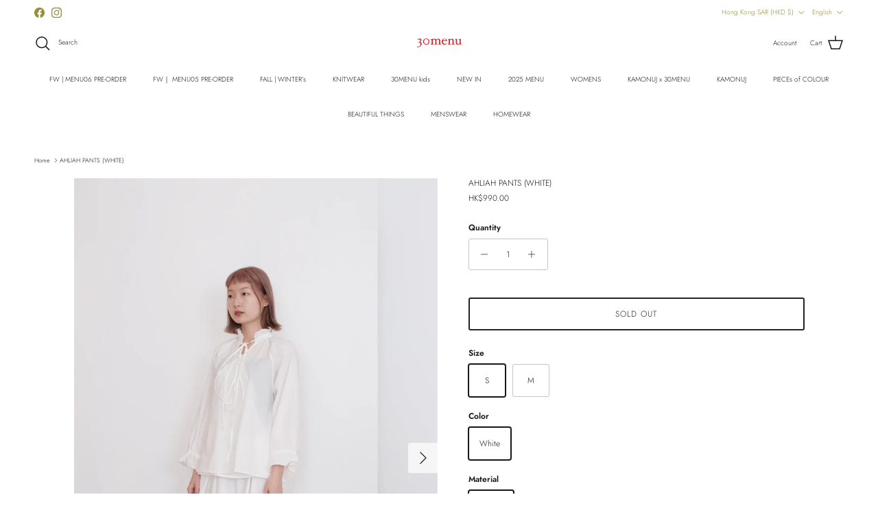

--- FILE ---
content_type: text/html; charset=utf-8
request_url: https://30menu.com/products/319-pants-white
body_size: 39296
content:
<!doctype html>
<html class="no-js" lang="en" dir="ltr">
<head><meta charset="utf-8">
<meta name="viewport" content="width=device-width,initial-scale=1">
<title>AHLIAH PANTS (WHITE) &ndash; 30MENU</title><link rel="canonical" href="https://30menu.com/products/319-pants-white"><link rel="icon" href="//30menu.com/cdn/shop/files/30menu_logo-01_d59a4a87-edb2-46b9-8d70-bee3acbd3edf.png?crop=center&height=48&v=1680066046&width=48" type="image/png">
  <link rel="apple-touch-icon" href="//30menu.com/cdn/shop/files/30menu_logo-01_d59a4a87-edb2-46b9-8d70-bee3acbd3edf.png?crop=center&height=180&v=1680066046&width=180"><meta name="description" content="Fabric &amp;amp; Care Cotton 70% Polyester 30% in Japan, Made in Hong Kong  Machine washable and bleachable if white. Wash colours separately, do not twist/wring. Tumble dry on cool setting or dry in shade to avoid fading. Use a hot/warm iron or steam. Drycleanable.   Details 選用高密度棉質布料製作質地硬挺亦有擋風效果八分長寛闊的褲管剪裁配合褲腳固定的打摺線有很好的修飾"><meta property="og:site_name" content="30MENU">
<meta property="og:url" content="https://30menu.com/products/319-pants-white">
<meta property="og:title" content="AHLIAH PANTS (WHITE)">
<meta property="og:type" content="product">
<meta property="og:description" content="Fabric &amp;amp; Care Cotton 70% Polyester 30% in Japan, Made in Hong Kong  Machine washable and bleachable if white. Wash colours separately, do not twist/wring. Tumble dry on cool setting or dry in shade to avoid fading. Use a hot/warm iron or steam. Drycleanable.   Details 選用高密度棉質布料製作質地硬挺亦有擋風效果八分長寛闊的褲管剪裁配合褲腳固定的打摺線有很好的修飾"><meta property="og:image" content="http://30menu.com/cdn/shop/products/image_df5feede-a830-465f-b1bb-cc2f3673d7d3.jpg?crop=center&height=1200&v=1681227965&width=1200">
  <meta property="og:image:secure_url" content="https://30menu.com/cdn/shop/products/image_df5feede-a830-465f-b1bb-cc2f3673d7d3.jpg?crop=center&height=1200&v=1681227965&width=1200">
  <meta property="og:image:width" content="1127">
  <meta property="og:image:height" content="1690"><meta property="og:price:amount" content="990.00">
  <meta property="og:price:currency" content="HKD"><meta name="twitter:card" content="summary_large_image">
<meta name="twitter:title" content="AHLIAH PANTS (WHITE)">
<meta name="twitter:description" content="Fabric &amp;amp; Care Cotton 70% Polyester 30% in Japan, Made in Hong Kong  Machine washable and bleachable if white. Wash colours separately, do not twist/wring. Tumble dry on cool setting or dry in shade to avoid fading. Use a hot/warm iron or steam. Drycleanable.   Details 選用高密度棉質布料製作質地硬挺亦有擋風效果八分長寛闊的褲管剪裁配合褲腳固定的打摺線有很好的修飾">
<style>@font-face {
  font-family: Jost;
  font-weight: 300;
  font-style: normal;
  font-display: fallback;
  src: url("//30menu.com/cdn/fonts/jost/jost_n3.a5df7448b5b8c9a76542f085341dff794ff2a59d.woff2") format("woff2"),
       url("//30menu.com/cdn/fonts/jost/jost_n3.882941f5a26d0660f7dd135c08afc57fc6939a07.woff") format("woff");
}
@font-face {
  font-family: Jost;
  font-weight: 400;
  font-style: normal;
  font-display: fallback;
  src: url("//30menu.com/cdn/fonts/jost/jost_n4.d47a1b6347ce4a4c9f437608011273009d91f2b7.woff2") format("woff2"),
       url("//30menu.com/cdn/fonts/jost/jost_n4.791c46290e672b3f85c3d1c651ef2efa3819eadd.woff") format("woff");
}
@font-face {
  font-family: Jost;
  font-weight: 500;
  font-style: normal;
  font-display: fallback;
  src: url("//30menu.com/cdn/fonts/jost/jost_n5.7c8497861ffd15f4e1284cd221f14658b0e95d61.woff2") format("woff2"),
       url("//30menu.com/cdn/fonts/jost/jost_n5.fb6a06896db583cc2df5ba1b30d9c04383119dd9.woff") format("woff");
}
@font-face {
  font-family: Jost;
  font-weight: 300;
  font-style: italic;
  font-display: fallback;
  src: url("//30menu.com/cdn/fonts/jost/jost_i3.8d4e97d98751190bb5824cdb405ec5b0049a74c0.woff2") format("woff2"),
       url("//30menu.com/cdn/fonts/jost/jost_i3.1b7a65a16099fd3de6fdf1255c696902ed952195.woff") format("woff");
}
@font-face {
  font-family: Jost;
  font-weight: 400;
  font-style: italic;
  font-display: fallback;
  src: url("//30menu.com/cdn/fonts/jost/jost_i4.b690098389649750ada222b9763d55796c5283a5.woff2") format("woff2"),
       url("//30menu.com/cdn/fonts/jost/jost_i4.fd766415a47e50b9e391ae7ec04e2ae25e7e28b0.woff") format("woff");
}
@font-face {
  font-family: Jost;
  font-weight: 300;
  font-style: normal;
  font-display: fallback;
  src: url("//30menu.com/cdn/fonts/jost/jost_n3.a5df7448b5b8c9a76542f085341dff794ff2a59d.woff2") format("woff2"),
       url("//30menu.com/cdn/fonts/jost/jost_n3.882941f5a26d0660f7dd135c08afc57fc6939a07.woff") format("woff");
}
@font-face {
  font-family: Jost;
  font-weight: 300;
  font-style: normal;
  font-display: fallback;
  src: url("//30menu.com/cdn/fonts/jost/jost_n3.a5df7448b5b8c9a76542f085341dff794ff2a59d.woff2") format("woff2"),
       url("//30menu.com/cdn/fonts/jost/jost_n3.882941f5a26d0660f7dd135c08afc57fc6939a07.woff") format("woff");
}
@font-face {
  font-family: Jost;
  font-weight: 300;
  font-style: normal;
  font-display: fallback;
  src: url("//30menu.com/cdn/fonts/jost/jost_n3.a5df7448b5b8c9a76542f085341dff794ff2a59d.woff2") format("woff2"),
       url("//30menu.com/cdn/fonts/jost/jost_n3.882941f5a26d0660f7dd135c08afc57fc6939a07.woff") format("woff");
}
@font-face {
  font-family: Jost;
  font-weight: 600;
  font-style: normal;
  font-display: fallback;
  src: url("//30menu.com/cdn/fonts/jost/jost_n6.ec1178db7a7515114a2d84e3dd680832b7af8b99.woff2") format("woff2"),
       url("//30menu.com/cdn/fonts/jost/jost_n6.b1178bb6bdd3979fef38e103a3816f6980aeaff9.woff") format("woff");
}
:root {
  --page-container-width:          1480px;
  --reading-container-width:       720px;
  --divider-opacity:               0.14;
  --gutter-large:                  30px;
  --gutter-desktop:                20px;
  --gutter-mobile:                 16px;
  --section-padding:               50px;
  --larger-section-padding:        80px;
  --larger-section-padding-mobile: 60px;
  --largest-section-padding:       110px;
  --aos-animate-duration:          0.6s;

  --base-font-family:              Jost, sans-serif;
  --base-font-weight:              300;
  --base-font-style:               normal;
  --heading-font-family:           Jost, sans-serif;
  --heading-font-weight:           300;
  --heading-font-style:            normal;
  --heading-font-letter-spacing:   normal;
  --logo-font-family:              Jost, sans-serif;
  --logo-font-weight:              300;
  --logo-font-style:               normal;
  --nav-font-family:               Jost, sans-serif;
  --nav-font-weight:               300;
  --nav-font-style:                normal;

  --base-text-size:12px;
  --base-line-height:              1.6;
  --input-text-size:16px;
  --smaller-text-size-1:10px;
  --smaller-text-size-2:14px;
  --smaller-text-size-3:9px;
  --smaller-text-size-4:8px;
  --larger-text-size:12px;
  --super-large-text-size:21px;
  --super-large-mobile-text-size:12px;
  --larger-mobile-text-size:12px;
  --logo-text-size:12px;--btn-letter-spacing: 0.08em;
    --btn-text-transform: uppercase;
    --button-text-size: 11px;
    --quickbuy-button-text-size: 11;
    --small-feature-link-font-size: 0.75em;
    --input-btn-padding-top: 1.2em;
    --input-btn-padding-bottom: 1.2em;--heading-text-transform:none;
  --nav-text-size:                      10px;
  --mobile-menu-font-weight:            600;

  --body-bg-color:                      255 255 255;
  --bg-color:                           255 255 255;
  --body-text-color:                    23 23 23;
  --text-color:                         23 23 23;

  --header-text-col:                    #171717;--header-text-hover-col:             var(--main-nav-link-hover-col);--header-bg-col:                     #ffffff;
  --heading-color:                     23 23 23;
  --body-heading-color:                23 23 23;
  --heading-divider-col:               #ffffff;

  --logo-col:                          #171717;
  --main-nav-bg:                       #ffffff;
  --main-nav-link-col:                 #171717;
  --main-nav-link-hover-col:           #969033;
  --main-nav-link-featured-col:        #969033;

  --link-color:                        23 23 23;
  --body-link-color:                   23 23 23;

  --btn-bg-color:                        35 35 35;
  --btn-bg-hover-color:                  0 0 0;
  --btn-border-color:                    35 35 35;
  --btn-border-hover-color:              0 0 0;
  --btn-text-color:                      255 255 255;
  --btn-text-hover-color:                255 255 255;--btn-alt-bg-color:                    255 255 255;
  --btn-alt-text-color:                  35 35 35;
  --btn-alt-border-color:                35 35 35;
  --btn-alt-border-hover-color:          35 35 35;--btn-ter-bg-color:                    235 235 235;
  --btn-ter-text-color:                  0 0 0;
  --btn-ter-bg-hover-color:              35 35 35;
  --btn-ter-text-hover-color:            255 255 255;--btn-border-radius: 3px;
    --btn-inspired-border-radius: 3px;--color-scheme-default:                             #ffffff;
  --color-scheme-default-color:                       255 255 255;
  --color-scheme-default-text-color:                  23 23 23;
  --color-scheme-default-head-color:                  23 23 23;
  --color-scheme-default-link-color:                  23 23 23;
  --color-scheme-default-btn-text-color:              255 255 255;
  --color-scheme-default-btn-text-hover-color:        255 255 255;
  --color-scheme-default-btn-bg-color:                35 35 35;
  --color-scheme-default-btn-bg-hover-color:          0 0 0;
  --color-scheme-default-btn-border-color:            35 35 35;
  --color-scheme-default-btn-border-hover-color:      0 0 0;
  --color-scheme-default-btn-alt-text-color:          35 35 35;
  --color-scheme-default-btn-alt-bg-color:            255 255 255;
  --color-scheme-default-btn-alt-border-color:        35 35 35;
  --color-scheme-default-btn-alt-border-hover-color:  35 35 35;

  --color-scheme-1:                             #f2f2f2;
  --color-scheme-1-color:                       242 242 242;
  --color-scheme-1-text-color:                  52 52 52;
  --color-scheme-1-head-color:                  52 52 52;
  --color-scheme-1-link-color:                  52 52 52;
  --color-scheme-1-btn-text-color:              255 255 255;
  --color-scheme-1-btn-text-hover-color:        255 255 255;
  --color-scheme-1-btn-bg-color:                35 35 35;
  --color-scheme-1-btn-bg-hover-color:          0 0 0;
  --color-scheme-1-btn-border-color:            35 35 35;
  --color-scheme-1-btn-border-hover-color:      0 0 0;
  --color-scheme-1-btn-alt-text-color:          35 35 35;
  --color-scheme-1-btn-alt-bg-color:            255 255 255;
  --color-scheme-1-btn-alt-border-color:        35 35 35;
  --color-scheme-1-btn-alt-border-hover-color:  35 35 35;

  --color-scheme-2:                             #f2f2f2;
  --color-scheme-2-color:                       242 242 242;
  --color-scheme-2-text-color:                  52 52 52;
  --color-scheme-2-head-color:                  52 52 52;
  --color-scheme-2-link-color:                  52 52 52;
  --color-scheme-2-btn-text-color:              255 255 255;
  --color-scheme-2-btn-text-hover-color:        255 255 255;
  --color-scheme-2-btn-bg-color:                35 35 35;
  --color-scheme-2-btn-bg-hover-color:          0 0 0;
  --color-scheme-2-btn-border-color:            35 35 35;
  --color-scheme-2-btn-border-hover-color:      0 0 0;
  --color-scheme-2-btn-alt-text-color:          35 35 35;
  --color-scheme-2-btn-alt-bg-color:            255 255 255;
  --color-scheme-2-btn-alt-border-color:        35 35 35;
  --color-scheme-2-btn-alt-border-hover-color:  35 35 35;

  /* Shop Pay payment terms */
  --payment-terms-background-color:    #ffffff;--quickbuy-bg: 242 242 242;--body-input-background-color:       rgb(var(--body-bg-color));
  --input-background-color:            rgb(var(--body-bg-color));
  --body-input-text-color:             var(--body-text-color);
  --input-text-color:                  var(--body-text-color);
  --body-input-border-color:           rgb(197, 197, 197);
  --input-border-color:                rgb(197, 197, 197);
  --input-border-color-hover:          rgb(127, 127, 127);
  --input-border-color-active:         rgb(23, 23, 23);

  --swatch-cross-svg:                  url("data:image/svg+xml,%3Csvg xmlns='http://www.w3.org/2000/svg' width='240' height='240' viewBox='0 0 24 24' fill='none' stroke='rgb(197, 197, 197)' stroke-width='0.09' preserveAspectRatio='none' %3E%3Cline x1='24' y1='0' x2='0' y2='24'%3E%3C/line%3E%3C/svg%3E");
  --swatch-cross-hover:                url("data:image/svg+xml,%3Csvg xmlns='http://www.w3.org/2000/svg' width='240' height='240' viewBox='0 0 24 24' fill='none' stroke='rgb(127, 127, 127)' stroke-width='0.09' preserveAspectRatio='none' %3E%3Cline x1='24' y1='0' x2='0' y2='24'%3E%3C/line%3E%3C/svg%3E");
  --swatch-cross-active:               url("data:image/svg+xml,%3Csvg xmlns='http://www.w3.org/2000/svg' width='240' height='240' viewBox='0 0 24 24' fill='none' stroke='rgb(23, 23, 23)' stroke-width='0.09' preserveAspectRatio='none' %3E%3Cline x1='24' y1='0' x2='0' y2='24'%3E%3C/line%3E%3C/svg%3E");

  --footer-divider-col:                #f4f6f8;
  --footer-text-col:                   23 23 23;
  --footer-heading-col:                23 23 23;
  --footer-bg-col:                     255 255 255;--product-label-overlay-justify: flex-start;--product-label-overlay-align: flex-start;--product-label-overlay-reduction-text:   #ffffff;
  --product-label-overlay-reduction-bg:     #969033;
  --product-label-overlay-reduction-text-weight: 600;
  --product-label-overlay-stock-text:       #171717;
  --product-label-overlay-stock-bg:         #f7d5b9;
  --product-label-overlay-new-text:         #ffffff;
  --product-label-overlay-new-bg:           #969033;
  --product-label-overlay-meta-text:        #ffffff;
  --product-label-overlay-meta-bg:          #09728c;
  --product-label-sale-text:                #dd1d1d;
  --product-label-sold-text:                #969033;
  --product-label-preorder-text:            #969033;

  --product-block-crop-align:               center;

  
  --product-block-price-align:              flex-start;
  --product-block-price-item-margin-start:  initial;
  --product-block-price-item-margin-end:    .5rem;
  

  

  --collection-block-image-position:   center center;

  --swatch-picker-image-size:          68px;
  --swatch-crop-align:                 center center;

  --image-overlay-text-color:          255 255 255;--image-overlay-bg:                  rgba(255, 255, 255, 0.52);
  --image-overlay-shadow-start:        rgb(0 0 0 / 0.2);
  --image-overlay-box-opacity:         1.0;--product-inventory-ok-box-color:            #f2faf0;
  --product-inventory-ok-text-color:           #108043;
  --product-inventory-ok-icon-box-fill-color:  #fff;
  --product-inventory-low-box-color:           #fcf1cd;
  --product-inventory-low-text-color:          #dd9a1a;
  --product-inventory-low-icon-box-fill-color: #fff;
  --product-inventory-low-text-color-channels: 16, 128, 67;
  --product-inventory-ok-text-color-channels:  221, 154, 26;

  --rating-star-color: 128 130 132;--overlay-align-left: start;
    --overlay-align-right: end;}html[dir=rtl] {
  --overlay-right-text-m-left: 0;
  --overlay-right-text-m-right: auto;
  --overlay-left-shadow-left-left: 15%;
  --overlay-left-shadow-left-right: -50%;
  --overlay-left-shadow-right-left: -85%;
  --overlay-left-shadow-right-right: 0;
}.image-overlay--bg-box .text-overlay .text-overlay__text {
    --image-overlay-box-bg: 255 255 255;
    --heading-color: var(--body-heading-color);
    --text-color: var(--body-text-color);
    --link-color: var(--body-link-color);
  }::selection {
    background: rgb(var(--body-heading-color));
    color: rgb(var(--body-bg-color));
  }
  ::-moz-selection {
    background: rgb(var(--body-heading-color));
    color: rgb(var(--body-bg-color));
  }.use-color-scheme--default {
  --product-label-sale-text:           #dd1d1d;
  --product-label-sold-text:           #969033;
  --product-label-preorder-text:       #969033;
  --input-background-color:            rgb(var(--body-bg-color));
  --input-text-color:                  var(--body-input-text-color);
  --input-border-color:                rgb(197, 197, 197);
  --input-border-color-hover:          rgb(127, 127, 127);
  --input-border-color-active:         rgb(23, 23, 23);
}</style>

  <link href="//30menu.com/cdn/shop/t/25/assets/main.css?v=59812818702299870031761214423" rel="stylesheet" type="text/css" media="all" />
<link rel="preload" as="font" href="//30menu.com/cdn/fonts/jost/jost_n3.a5df7448b5b8c9a76542f085341dff794ff2a59d.woff2" type="font/woff2" crossorigin><link rel="preload" as="font" href="//30menu.com/cdn/fonts/jost/jost_n3.a5df7448b5b8c9a76542f085341dff794ff2a59d.woff2" type="font/woff2" crossorigin><script>
    document.documentElement.className = document.documentElement.className.replace('no-js', 'js');

    window.theme = {
      info: {
        name: 'Symmetry',
        version: '8.1.0'
      },
      device: {
        hasTouch: window.matchMedia('(any-pointer: coarse)').matches,
        hasHover: window.matchMedia('(hover: hover)').matches
      },
      mediaQueries: {
        md: '(min-width: 768px)',
        productMediaCarouselBreak: '(min-width: 1041px)'
      },
      routes: {
        base: 'https://30menu.com',
        cart: '/cart',
        cartAdd: '/cart/add.js',
        cartUpdate: '/cart/update.js',
        predictiveSearch: '/search/suggest'
      },
      strings: {
        cartTermsConfirmation: "You must agree to the terms and conditions before continuing.",
        cartItemsQuantityError: "You can only add [QUANTITY] of this item to your cart.",
        generalSearchViewAll: "View all search results",
        noStock: "Sold out",
        noVariant: "Unavailable",
        productsProductChooseA: "Choose a",
        generalSearchPages: "Pages",
        generalSearchNoResultsWithoutTerms: "Sorry, we couldnʼt find any results",
        shippingCalculator: {
          singleRate: "There is one shipping rate for this destination:",
          multipleRates: "There are multiple shipping rates for this destination:",
          noRates: "We do not ship to this destination."
        },
        regularPrice: "Regular price",
        salePrice: "Sale price"
      },
      settings: {
        moneyWithCurrencyFormat: "HK${{amount}}",
        cartType: "drawer",
        afterAddToCart: "notification",
        quickbuyStyle: "button",
        externalLinksNewTab: true,
        internalLinksSmoothScroll: true
      }
    }

    theme.inlineNavigationCheck = function() {
      var pageHeader = document.querySelector('.pageheader'),
          inlineNavContainer = pageHeader.querySelector('.logo-area__left__inner'),
          inlineNav = inlineNavContainer.querySelector('.navigation--left');
      if (inlineNav && getComputedStyle(inlineNav).display != 'none') {
        var inlineMenuCentered = document.querySelector('.pageheader--layout-inline-menu-center'),
            logoContainer = document.querySelector('.logo-area__middle__inner');
        if(inlineMenuCentered) {
          var rightWidth = document.querySelector('.logo-area__right__inner').clientWidth,
              middleWidth = logoContainer.clientWidth,
              logoArea = document.querySelector('.logo-area'),
              computedLogoAreaStyle = getComputedStyle(logoArea),
              logoAreaInnerWidth = logoArea.clientWidth - Math.ceil(parseFloat(computedLogoAreaStyle.paddingLeft)) - Math.ceil(parseFloat(computedLogoAreaStyle.paddingRight)),
              availableNavWidth = logoAreaInnerWidth - Math.max(rightWidth, middleWidth) * 2 - 40;
          inlineNavContainer.style.maxWidth = availableNavWidth + 'px';
        }

        var firstInlineNavLink = inlineNav.querySelector('.navigation__item:first-child'),
            lastInlineNavLink = inlineNav.querySelector('.navigation__item:last-child');
        if (lastInlineNavLink) {
          var inlineNavWidth = null;
          if(document.querySelector('html[dir=rtl]')) {
            inlineNavWidth = firstInlineNavLink.offsetLeft - lastInlineNavLink.offsetLeft + firstInlineNavLink.offsetWidth;
          } else {
            inlineNavWidth = lastInlineNavLink.offsetLeft - firstInlineNavLink.offsetLeft + lastInlineNavLink.offsetWidth;
          }
          if (inlineNavContainer.offsetWidth >= inlineNavWidth) {
            pageHeader.classList.add('pageheader--layout-inline-permitted');
            var tallLogo = logoContainer.clientHeight > lastInlineNavLink.clientHeight + 20;
            if (tallLogo) {
              inlineNav.classList.add('navigation--tight-underline');
            } else {
              inlineNav.classList.remove('navigation--tight-underline');
            }
          } else {
            pageHeader.classList.remove('pageheader--layout-inline-permitted');
          }
        }
      }
    };

    theme.setInitialHeaderHeightProperty = () => {
      const section = document.querySelector('.section-header');
      if (section) {
        document.documentElement.style.setProperty('--theme-header-height', Math.ceil(section.clientHeight) + 'px');
      }
    };
  </script>

  <script src="//30menu.com/cdn/shop/t/25/assets/main.js?v=117527606522457621901761214423" defer></script>
    <script src="//30menu.com/cdn/shop/t/25/assets/animate-on-scroll.js?v=15249566486942820451761214413" defer></script>
    <link href="//30menu.com/cdn/shop/t/25/assets/animate-on-scroll.css?v=135962721104954213331761214413" rel="stylesheet" type="text/css" media="all" />
  

  <script>window.performance && window.performance.mark && window.performance.mark('shopify.content_for_header.start');</script><meta id="shopify-digital-wallet" name="shopify-digital-wallet" content="/9794628/digital_wallets/dialog">
<meta name="shopify-checkout-api-token" content="373734a7b5b2162a8f1a5722d57ce6ed">
<link rel="alternate" hreflang="x-default" href="https://30menu.com/products/319-pants-white">
<link rel="alternate" hreflang="en" href="https://30menu.com/products/319-pants-white">
<link rel="alternate" hreflang="zh-Hant" href="https://30menu.com/zh/products/319-pants-white">
<link rel="alternate" hreflang="zh-Hant-TW" href="https://30menu.com/zh-tw/products/319-pants-white">
<link rel="alternate" hreflang="zh-Hant-AC" href="https://30menu.com/zh/products/319-pants-white">
<link rel="alternate" hreflang="zh-Hant-AD" href="https://30menu.com/zh/products/319-pants-white">
<link rel="alternate" hreflang="zh-Hant-AE" href="https://30menu.com/zh/products/319-pants-white">
<link rel="alternate" hreflang="zh-Hant-AF" href="https://30menu.com/zh/products/319-pants-white">
<link rel="alternate" hreflang="zh-Hant-AG" href="https://30menu.com/zh/products/319-pants-white">
<link rel="alternate" hreflang="zh-Hant-AI" href="https://30menu.com/zh/products/319-pants-white">
<link rel="alternate" hreflang="zh-Hant-AL" href="https://30menu.com/zh/products/319-pants-white">
<link rel="alternate" hreflang="zh-Hant-AM" href="https://30menu.com/zh/products/319-pants-white">
<link rel="alternate" hreflang="zh-Hant-AO" href="https://30menu.com/zh/products/319-pants-white">
<link rel="alternate" hreflang="zh-Hant-AR" href="https://30menu.com/zh/products/319-pants-white">
<link rel="alternate" hreflang="zh-Hant-AT" href="https://30menu.com/zh/products/319-pants-white">
<link rel="alternate" hreflang="zh-Hant-AU" href="https://30menu.com/zh/products/319-pants-white">
<link rel="alternate" hreflang="zh-Hant-AW" href="https://30menu.com/zh/products/319-pants-white">
<link rel="alternate" hreflang="zh-Hant-AX" href="https://30menu.com/zh/products/319-pants-white">
<link rel="alternate" hreflang="zh-Hant-AZ" href="https://30menu.com/zh/products/319-pants-white">
<link rel="alternate" hreflang="zh-Hant-BA" href="https://30menu.com/zh/products/319-pants-white">
<link rel="alternate" hreflang="zh-Hant-BB" href="https://30menu.com/zh/products/319-pants-white">
<link rel="alternate" hreflang="zh-Hant-BD" href="https://30menu.com/zh/products/319-pants-white">
<link rel="alternate" hreflang="zh-Hant-BE" href="https://30menu.com/zh/products/319-pants-white">
<link rel="alternate" hreflang="zh-Hant-BF" href="https://30menu.com/zh/products/319-pants-white">
<link rel="alternate" hreflang="zh-Hant-BG" href="https://30menu.com/zh/products/319-pants-white">
<link rel="alternate" hreflang="zh-Hant-BH" href="https://30menu.com/zh/products/319-pants-white">
<link rel="alternate" hreflang="zh-Hant-BI" href="https://30menu.com/zh/products/319-pants-white">
<link rel="alternate" hreflang="zh-Hant-BJ" href="https://30menu.com/zh/products/319-pants-white">
<link rel="alternate" hreflang="zh-Hant-BL" href="https://30menu.com/zh/products/319-pants-white">
<link rel="alternate" hreflang="zh-Hant-BM" href="https://30menu.com/zh/products/319-pants-white">
<link rel="alternate" hreflang="zh-Hant-BN" href="https://30menu.com/zh/products/319-pants-white">
<link rel="alternate" hreflang="zh-Hant-BO" href="https://30menu.com/zh/products/319-pants-white">
<link rel="alternate" hreflang="zh-Hant-BQ" href="https://30menu.com/zh/products/319-pants-white">
<link rel="alternate" hreflang="zh-Hant-BR" href="https://30menu.com/zh/products/319-pants-white">
<link rel="alternate" hreflang="zh-Hant-BS" href="https://30menu.com/zh/products/319-pants-white">
<link rel="alternate" hreflang="zh-Hant-BT" href="https://30menu.com/zh/products/319-pants-white">
<link rel="alternate" hreflang="zh-Hant-BW" href="https://30menu.com/zh/products/319-pants-white">
<link rel="alternate" hreflang="zh-Hant-BY" href="https://30menu.com/zh/products/319-pants-white">
<link rel="alternate" hreflang="zh-Hant-BZ" href="https://30menu.com/zh/products/319-pants-white">
<link rel="alternate" hreflang="zh-Hant-CA" href="https://30menu.com/zh/products/319-pants-white">
<link rel="alternate" hreflang="zh-Hant-CC" href="https://30menu.com/zh/products/319-pants-white">
<link rel="alternate" hreflang="zh-Hant-CD" href="https://30menu.com/zh/products/319-pants-white">
<link rel="alternate" hreflang="zh-Hant-CF" href="https://30menu.com/zh/products/319-pants-white">
<link rel="alternate" hreflang="zh-Hant-CG" href="https://30menu.com/zh/products/319-pants-white">
<link rel="alternate" hreflang="zh-Hant-CH" href="https://30menu.com/zh/products/319-pants-white">
<link rel="alternate" hreflang="zh-Hant-CI" href="https://30menu.com/zh/products/319-pants-white">
<link rel="alternate" hreflang="zh-Hant-CK" href="https://30menu.com/zh/products/319-pants-white">
<link rel="alternate" hreflang="zh-Hant-CL" href="https://30menu.com/zh/products/319-pants-white">
<link rel="alternate" hreflang="zh-Hant-CM" href="https://30menu.com/zh/products/319-pants-white">
<link rel="alternate" hreflang="zh-Hant-CN" href="https://30menu.com/zh/products/319-pants-white">
<link rel="alternate" hreflang="zh-Hant-CO" href="https://30menu.com/zh/products/319-pants-white">
<link rel="alternate" hreflang="zh-Hant-CR" href="https://30menu.com/zh/products/319-pants-white">
<link rel="alternate" hreflang="zh-Hant-CV" href="https://30menu.com/zh/products/319-pants-white">
<link rel="alternate" hreflang="zh-Hant-CW" href="https://30menu.com/zh/products/319-pants-white">
<link rel="alternate" hreflang="zh-Hant-CX" href="https://30menu.com/zh/products/319-pants-white">
<link rel="alternate" hreflang="zh-Hant-CY" href="https://30menu.com/zh/products/319-pants-white">
<link rel="alternate" hreflang="zh-Hant-CZ" href="https://30menu.com/zh/products/319-pants-white">
<link rel="alternate" hreflang="zh-Hant-DE" href="https://30menu.com/zh/products/319-pants-white">
<link rel="alternate" hreflang="zh-Hant-DJ" href="https://30menu.com/zh/products/319-pants-white">
<link rel="alternate" hreflang="zh-Hant-DK" href="https://30menu.com/zh/products/319-pants-white">
<link rel="alternate" hreflang="zh-Hant-DM" href="https://30menu.com/zh/products/319-pants-white">
<link rel="alternate" hreflang="zh-Hant-DO" href="https://30menu.com/zh/products/319-pants-white">
<link rel="alternate" hreflang="zh-Hant-DZ" href="https://30menu.com/zh/products/319-pants-white">
<link rel="alternate" hreflang="zh-Hant-EC" href="https://30menu.com/zh/products/319-pants-white">
<link rel="alternate" hreflang="zh-Hant-EE" href="https://30menu.com/zh/products/319-pants-white">
<link rel="alternate" hreflang="zh-Hant-EG" href="https://30menu.com/zh/products/319-pants-white">
<link rel="alternate" hreflang="zh-Hant-EH" href="https://30menu.com/zh/products/319-pants-white">
<link rel="alternate" hreflang="zh-Hant-ER" href="https://30menu.com/zh/products/319-pants-white">
<link rel="alternate" hreflang="zh-Hant-ES" href="https://30menu.com/zh/products/319-pants-white">
<link rel="alternate" hreflang="zh-Hant-ET" href="https://30menu.com/zh/products/319-pants-white">
<link rel="alternate" hreflang="zh-Hant-FI" href="https://30menu.com/zh/products/319-pants-white">
<link rel="alternate" hreflang="zh-Hant-FJ" href="https://30menu.com/zh/products/319-pants-white">
<link rel="alternate" hreflang="zh-Hant-FK" href="https://30menu.com/zh/products/319-pants-white">
<link rel="alternate" hreflang="zh-Hant-FO" href="https://30menu.com/zh/products/319-pants-white">
<link rel="alternate" hreflang="zh-Hant-FR" href="https://30menu.com/zh/products/319-pants-white">
<link rel="alternate" hreflang="zh-Hant-GA" href="https://30menu.com/zh/products/319-pants-white">
<link rel="alternate" hreflang="zh-Hant-GB" href="https://30menu.com/zh/products/319-pants-white">
<link rel="alternate" hreflang="zh-Hant-GD" href="https://30menu.com/zh/products/319-pants-white">
<link rel="alternate" hreflang="zh-Hant-GE" href="https://30menu.com/zh/products/319-pants-white">
<link rel="alternate" hreflang="zh-Hant-GF" href="https://30menu.com/zh/products/319-pants-white">
<link rel="alternate" hreflang="zh-Hant-GG" href="https://30menu.com/zh/products/319-pants-white">
<link rel="alternate" hreflang="zh-Hant-GH" href="https://30menu.com/zh/products/319-pants-white">
<link rel="alternate" hreflang="zh-Hant-GI" href="https://30menu.com/zh/products/319-pants-white">
<link rel="alternate" hreflang="zh-Hant-GL" href="https://30menu.com/zh/products/319-pants-white">
<link rel="alternate" hreflang="zh-Hant-GM" href="https://30menu.com/zh/products/319-pants-white">
<link rel="alternate" hreflang="zh-Hant-GN" href="https://30menu.com/zh/products/319-pants-white">
<link rel="alternate" hreflang="zh-Hant-GP" href="https://30menu.com/zh/products/319-pants-white">
<link rel="alternate" hreflang="zh-Hant-GQ" href="https://30menu.com/zh/products/319-pants-white">
<link rel="alternate" hreflang="zh-Hant-GR" href="https://30menu.com/zh/products/319-pants-white">
<link rel="alternate" hreflang="zh-Hant-GS" href="https://30menu.com/zh/products/319-pants-white">
<link rel="alternate" hreflang="zh-Hant-GT" href="https://30menu.com/zh/products/319-pants-white">
<link rel="alternate" hreflang="zh-Hant-GW" href="https://30menu.com/zh/products/319-pants-white">
<link rel="alternate" hreflang="zh-Hant-GY" href="https://30menu.com/zh/products/319-pants-white">
<link rel="alternate" hreflang="zh-Hant-HK" href="https://30menu.com/zh/products/319-pants-white">
<link rel="alternate" hreflang="zh-Hant-HN" href="https://30menu.com/zh/products/319-pants-white">
<link rel="alternate" hreflang="zh-Hant-HR" href="https://30menu.com/zh/products/319-pants-white">
<link rel="alternate" hreflang="zh-Hant-HT" href="https://30menu.com/zh/products/319-pants-white">
<link rel="alternate" hreflang="zh-Hant-HU" href="https://30menu.com/zh/products/319-pants-white">
<link rel="alternate" hreflang="zh-Hant-ID" href="https://30menu.com/zh/products/319-pants-white">
<link rel="alternate" hreflang="zh-Hant-IE" href="https://30menu.com/zh/products/319-pants-white">
<link rel="alternate" hreflang="zh-Hant-IL" href="https://30menu.com/zh/products/319-pants-white">
<link rel="alternate" hreflang="zh-Hant-IM" href="https://30menu.com/zh/products/319-pants-white">
<link rel="alternate" hreflang="zh-Hant-IN" href="https://30menu.com/zh/products/319-pants-white">
<link rel="alternate" hreflang="zh-Hant-IO" href="https://30menu.com/zh/products/319-pants-white">
<link rel="alternate" hreflang="zh-Hant-IQ" href="https://30menu.com/zh/products/319-pants-white">
<link rel="alternate" hreflang="zh-Hant-IS" href="https://30menu.com/zh/products/319-pants-white">
<link rel="alternate" hreflang="zh-Hant-IT" href="https://30menu.com/zh/products/319-pants-white">
<link rel="alternate" hreflang="zh-Hant-JE" href="https://30menu.com/zh/products/319-pants-white">
<link rel="alternate" hreflang="zh-Hant-JM" href="https://30menu.com/zh/products/319-pants-white">
<link rel="alternate" hreflang="zh-Hant-JO" href="https://30menu.com/zh/products/319-pants-white">
<link rel="alternate" hreflang="zh-Hant-JP" href="https://30menu.com/zh/products/319-pants-white">
<link rel="alternate" hreflang="zh-Hant-KE" href="https://30menu.com/zh/products/319-pants-white">
<link rel="alternate" hreflang="zh-Hant-KG" href="https://30menu.com/zh/products/319-pants-white">
<link rel="alternate" hreflang="zh-Hant-KH" href="https://30menu.com/zh/products/319-pants-white">
<link rel="alternate" hreflang="zh-Hant-KI" href="https://30menu.com/zh/products/319-pants-white">
<link rel="alternate" hreflang="zh-Hant-KM" href="https://30menu.com/zh/products/319-pants-white">
<link rel="alternate" hreflang="zh-Hant-KN" href="https://30menu.com/zh/products/319-pants-white">
<link rel="alternate" hreflang="zh-Hant-KR" href="https://30menu.com/zh/products/319-pants-white">
<link rel="alternate" hreflang="zh-Hant-KW" href="https://30menu.com/zh/products/319-pants-white">
<link rel="alternate" hreflang="zh-Hant-KY" href="https://30menu.com/zh/products/319-pants-white">
<link rel="alternate" hreflang="zh-Hant-KZ" href="https://30menu.com/zh/products/319-pants-white">
<link rel="alternate" hreflang="zh-Hant-LA" href="https://30menu.com/zh/products/319-pants-white">
<link rel="alternate" hreflang="zh-Hant-LB" href="https://30menu.com/zh/products/319-pants-white">
<link rel="alternate" hreflang="zh-Hant-LC" href="https://30menu.com/zh/products/319-pants-white">
<link rel="alternate" hreflang="zh-Hant-LI" href="https://30menu.com/zh/products/319-pants-white">
<link rel="alternate" hreflang="zh-Hant-LK" href="https://30menu.com/zh/products/319-pants-white">
<link rel="alternate" hreflang="zh-Hant-LR" href="https://30menu.com/zh/products/319-pants-white">
<link rel="alternate" hreflang="zh-Hant-LS" href="https://30menu.com/zh/products/319-pants-white">
<link rel="alternate" hreflang="zh-Hant-LT" href="https://30menu.com/zh/products/319-pants-white">
<link rel="alternate" hreflang="zh-Hant-LU" href="https://30menu.com/zh/products/319-pants-white">
<link rel="alternate" hreflang="zh-Hant-LV" href="https://30menu.com/zh/products/319-pants-white">
<link rel="alternate" hreflang="zh-Hant-LY" href="https://30menu.com/zh/products/319-pants-white">
<link rel="alternate" hreflang="zh-Hant-MA" href="https://30menu.com/zh/products/319-pants-white">
<link rel="alternate" hreflang="zh-Hant-MC" href="https://30menu.com/zh/products/319-pants-white">
<link rel="alternate" hreflang="zh-Hant-MD" href="https://30menu.com/zh/products/319-pants-white">
<link rel="alternate" hreflang="zh-Hant-ME" href="https://30menu.com/zh/products/319-pants-white">
<link rel="alternate" hreflang="zh-Hant-MF" href="https://30menu.com/zh/products/319-pants-white">
<link rel="alternate" hreflang="zh-Hant-MG" href="https://30menu.com/zh/products/319-pants-white">
<link rel="alternate" hreflang="zh-Hant-MK" href="https://30menu.com/zh/products/319-pants-white">
<link rel="alternate" hreflang="zh-Hant-ML" href="https://30menu.com/zh/products/319-pants-white">
<link rel="alternate" hreflang="zh-Hant-MM" href="https://30menu.com/zh/products/319-pants-white">
<link rel="alternate" hreflang="zh-Hant-MN" href="https://30menu.com/zh/products/319-pants-white">
<link rel="alternate" hreflang="zh-Hant-MO" href="https://30menu.com/zh/products/319-pants-white">
<link rel="alternate" hreflang="zh-Hant-MQ" href="https://30menu.com/zh/products/319-pants-white">
<link rel="alternate" hreflang="zh-Hant-MR" href="https://30menu.com/zh/products/319-pants-white">
<link rel="alternate" hreflang="zh-Hant-MS" href="https://30menu.com/zh/products/319-pants-white">
<link rel="alternate" hreflang="zh-Hant-MT" href="https://30menu.com/zh/products/319-pants-white">
<link rel="alternate" hreflang="zh-Hant-MU" href="https://30menu.com/zh/products/319-pants-white">
<link rel="alternate" hreflang="zh-Hant-MV" href="https://30menu.com/zh/products/319-pants-white">
<link rel="alternate" hreflang="zh-Hant-MW" href="https://30menu.com/zh/products/319-pants-white">
<link rel="alternate" hreflang="zh-Hant-MX" href="https://30menu.com/zh/products/319-pants-white">
<link rel="alternate" hreflang="zh-Hant-MY" href="https://30menu.com/zh/products/319-pants-white">
<link rel="alternate" hreflang="zh-Hant-MZ" href="https://30menu.com/zh/products/319-pants-white">
<link rel="alternate" hreflang="zh-Hant-NA" href="https://30menu.com/zh/products/319-pants-white">
<link rel="alternate" hreflang="zh-Hant-NC" href="https://30menu.com/zh/products/319-pants-white">
<link rel="alternate" hreflang="zh-Hant-NE" href="https://30menu.com/zh/products/319-pants-white">
<link rel="alternate" hreflang="zh-Hant-NF" href="https://30menu.com/zh/products/319-pants-white">
<link rel="alternate" hreflang="zh-Hant-NG" href="https://30menu.com/zh/products/319-pants-white">
<link rel="alternate" hreflang="zh-Hant-NI" href="https://30menu.com/zh/products/319-pants-white">
<link rel="alternate" hreflang="zh-Hant-NL" href="https://30menu.com/zh/products/319-pants-white">
<link rel="alternate" hreflang="zh-Hant-NO" href="https://30menu.com/zh/products/319-pants-white">
<link rel="alternate" hreflang="zh-Hant-NP" href="https://30menu.com/zh/products/319-pants-white">
<link rel="alternate" hreflang="zh-Hant-NR" href="https://30menu.com/zh/products/319-pants-white">
<link rel="alternate" hreflang="zh-Hant-NU" href="https://30menu.com/zh/products/319-pants-white">
<link rel="alternate" hreflang="zh-Hant-NZ" href="https://30menu.com/zh/products/319-pants-white">
<link rel="alternate" hreflang="zh-Hant-OM" href="https://30menu.com/zh/products/319-pants-white">
<link rel="alternate" hreflang="zh-Hant-PA" href="https://30menu.com/zh/products/319-pants-white">
<link rel="alternate" hreflang="zh-Hant-PE" href="https://30menu.com/zh/products/319-pants-white">
<link rel="alternate" hreflang="zh-Hant-PF" href="https://30menu.com/zh/products/319-pants-white">
<link rel="alternate" hreflang="zh-Hant-PG" href="https://30menu.com/zh/products/319-pants-white">
<link rel="alternate" hreflang="zh-Hant-PH" href="https://30menu.com/zh/products/319-pants-white">
<link rel="alternate" hreflang="zh-Hant-PK" href="https://30menu.com/zh/products/319-pants-white">
<link rel="alternate" hreflang="zh-Hant-PL" href="https://30menu.com/zh/products/319-pants-white">
<link rel="alternate" hreflang="zh-Hant-PM" href="https://30menu.com/zh/products/319-pants-white">
<link rel="alternate" hreflang="zh-Hant-PN" href="https://30menu.com/zh/products/319-pants-white">
<link rel="alternate" hreflang="zh-Hant-PS" href="https://30menu.com/zh/products/319-pants-white">
<link rel="alternate" hreflang="zh-Hant-PT" href="https://30menu.com/zh/products/319-pants-white">
<link rel="alternate" hreflang="zh-Hant-PY" href="https://30menu.com/zh/products/319-pants-white">
<link rel="alternate" hreflang="zh-Hant-QA" href="https://30menu.com/zh/products/319-pants-white">
<link rel="alternate" hreflang="zh-Hant-RE" href="https://30menu.com/zh/products/319-pants-white">
<link rel="alternate" hreflang="zh-Hant-RO" href="https://30menu.com/zh/products/319-pants-white">
<link rel="alternate" hreflang="zh-Hant-RS" href="https://30menu.com/zh/products/319-pants-white">
<link rel="alternate" hreflang="zh-Hant-RU" href="https://30menu.com/zh/products/319-pants-white">
<link rel="alternate" hreflang="zh-Hant-RW" href="https://30menu.com/zh/products/319-pants-white">
<link rel="alternate" hreflang="zh-Hant-SA" href="https://30menu.com/zh/products/319-pants-white">
<link rel="alternate" hreflang="zh-Hant-SB" href="https://30menu.com/zh/products/319-pants-white">
<link rel="alternate" hreflang="zh-Hant-SC" href="https://30menu.com/zh/products/319-pants-white">
<link rel="alternate" hreflang="zh-Hant-SD" href="https://30menu.com/zh/products/319-pants-white">
<link rel="alternate" hreflang="zh-Hant-SE" href="https://30menu.com/zh/products/319-pants-white">
<link rel="alternate" hreflang="zh-Hant-SG" href="https://30menu.com/zh/products/319-pants-white">
<link rel="alternate" hreflang="zh-Hant-SH" href="https://30menu.com/zh/products/319-pants-white">
<link rel="alternate" hreflang="zh-Hant-SI" href="https://30menu.com/zh/products/319-pants-white">
<link rel="alternate" hreflang="zh-Hant-SJ" href="https://30menu.com/zh/products/319-pants-white">
<link rel="alternate" hreflang="zh-Hant-SK" href="https://30menu.com/zh/products/319-pants-white">
<link rel="alternate" hreflang="zh-Hant-SL" href="https://30menu.com/zh/products/319-pants-white">
<link rel="alternate" hreflang="zh-Hant-SM" href="https://30menu.com/zh/products/319-pants-white">
<link rel="alternate" hreflang="zh-Hant-SN" href="https://30menu.com/zh/products/319-pants-white">
<link rel="alternate" hreflang="zh-Hant-SO" href="https://30menu.com/zh/products/319-pants-white">
<link rel="alternate" hreflang="zh-Hant-SR" href="https://30menu.com/zh/products/319-pants-white">
<link rel="alternate" hreflang="zh-Hant-SS" href="https://30menu.com/zh/products/319-pants-white">
<link rel="alternate" hreflang="zh-Hant-ST" href="https://30menu.com/zh/products/319-pants-white">
<link rel="alternate" hreflang="zh-Hant-SV" href="https://30menu.com/zh/products/319-pants-white">
<link rel="alternate" hreflang="zh-Hant-SX" href="https://30menu.com/zh/products/319-pants-white">
<link rel="alternate" hreflang="zh-Hant-SZ" href="https://30menu.com/zh/products/319-pants-white">
<link rel="alternate" hreflang="zh-Hant-TA" href="https://30menu.com/zh/products/319-pants-white">
<link rel="alternate" hreflang="zh-Hant-TC" href="https://30menu.com/zh/products/319-pants-white">
<link rel="alternate" hreflang="zh-Hant-TD" href="https://30menu.com/zh/products/319-pants-white">
<link rel="alternate" hreflang="zh-Hant-TF" href="https://30menu.com/zh/products/319-pants-white">
<link rel="alternate" hreflang="zh-Hant-TG" href="https://30menu.com/zh/products/319-pants-white">
<link rel="alternate" hreflang="zh-Hant-TH" href="https://30menu.com/zh/products/319-pants-white">
<link rel="alternate" hreflang="zh-Hant-TJ" href="https://30menu.com/zh/products/319-pants-white">
<link rel="alternate" hreflang="zh-Hant-TK" href="https://30menu.com/zh/products/319-pants-white">
<link rel="alternate" hreflang="zh-Hant-TL" href="https://30menu.com/zh/products/319-pants-white">
<link rel="alternate" hreflang="zh-Hant-TM" href="https://30menu.com/zh/products/319-pants-white">
<link rel="alternate" hreflang="zh-Hant-TN" href="https://30menu.com/zh/products/319-pants-white">
<link rel="alternate" hreflang="zh-Hant-TO" href="https://30menu.com/zh/products/319-pants-white">
<link rel="alternate" hreflang="zh-Hant-TR" href="https://30menu.com/zh/products/319-pants-white">
<link rel="alternate" hreflang="zh-Hant-TT" href="https://30menu.com/zh/products/319-pants-white">
<link rel="alternate" hreflang="zh-Hant-TV" href="https://30menu.com/zh/products/319-pants-white">
<link rel="alternate" hreflang="zh-Hant-TZ" href="https://30menu.com/zh/products/319-pants-white">
<link rel="alternate" hreflang="zh-Hant-UA" href="https://30menu.com/zh/products/319-pants-white">
<link rel="alternate" hreflang="zh-Hant-UG" href="https://30menu.com/zh/products/319-pants-white">
<link rel="alternate" hreflang="zh-Hant-UM" href="https://30menu.com/zh/products/319-pants-white">
<link rel="alternate" hreflang="zh-Hant-US" href="https://30menu.com/zh/products/319-pants-white">
<link rel="alternate" hreflang="zh-Hant-UY" href="https://30menu.com/zh/products/319-pants-white">
<link rel="alternate" hreflang="zh-Hant-UZ" href="https://30menu.com/zh/products/319-pants-white">
<link rel="alternate" hreflang="zh-Hant-VA" href="https://30menu.com/zh/products/319-pants-white">
<link rel="alternate" hreflang="zh-Hant-VC" href="https://30menu.com/zh/products/319-pants-white">
<link rel="alternate" hreflang="zh-Hant-VE" href="https://30menu.com/zh/products/319-pants-white">
<link rel="alternate" hreflang="zh-Hant-VG" href="https://30menu.com/zh/products/319-pants-white">
<link rel="alternate" hreflang="zh-Hant-VN" href="https://30menu.com/zh/products/319-pants-white">
<link rel="alternate" hreflang="zh-Hant-VU" href="https://30menu.com/zh/products/319-pants-white">
<link rel="alternate" hreflang="zh-Hant-WF" href="https://30menu.com/zh/products/319-pants-white">
<link rel="alternate" hreflang="zh-Hant-WS" href="https://30menu.com/zh/products/319-pants-white">
<link rel="alternate" hreflang="zh-Hant-XK" href="https://30menu.com/zh/products/319-pants-white">
<link rel="alternate" hreflang="zh-Hant-YE" href="https://30menu.com/zh/products/319-pants-white">
<link rel="alternate" hreflang="zh-Hant-YT" href="https://30menu.com/zh/products/319-pants-white">
<link rel="alternate" hreflang="zh-Hant-ZA" href="https://30menu.com/zh/products/319-pants-white">
<link rel="alternate" hreflang="zh-Hant-ZM" href="https://30menu.com/zh/products/319-pants-white">
<link rel="alternate" hreflang="zh-Hant-ZW" href="https://30menu.com/zh/products/319-pants-white">
<link rel="alternate" type="application/json+oembed" href="https://30menu.com/products/319-pants-white.oembed">
<script async="async" src="/checkouts/internal/preloads.js?locale=en-HK"></script>
<script id="apple-pay-shop-capabilities" type="application/json">{"shopId":9794628,"countryCode":"HK","currencyCode":"HKD","merchantCapabilities":["supports3DS"],"merchantId":"gid:\/\/shopify\/Shop\/9794628","merchantName":"30MENU","requiredBillingContactFields":["postalAddress","email","phone"],"requiredShippingContactFields":["postalAddress","email","phone"],"shippingType":"shipping","supportedNetworks":["visa","masterCard","amex"],"total":{"type":"pending","label":"30MENU","amount":"1.00"},"shopifyPaymentsEnabled":true,"supportsSubscriptions":true}</script>
<script id="shopify-features" type="application/json">{"accessToken":"373734a7b5b2162a8f1a5722d57ce6ed","betas":["rich-media-storefront-analytics"],"domain":"30menu.com","predictiveSearch":true,"shopId":9794628,"locale":"en"}</script>
<script>var Shopify = Shopify || {};
Shopify.shop = "30menu.myshopify.com";
Shopify.locale = "en";
Shopify.currency = {"active":"HKD","rate":"1.0"};
Shopify.country = "HK";
Shopify.theme = {"name":"Updated copy of Symmetry","id":134916964395,"schema_name":"Symmetry","schema_version":"8.1.0","theme_store_id":568,"role":"main"};
Shopify.theme.handle = "null";
Shopify.theme.style = {"id":null,"handle":null};
Shopify.cdnHost = "30menu.com/cdn";
Shopify.routes = Shopify.routes || {};
Shopify.routes.root = "/";</script>
<script type="module">!function(o){(o.Shopify=o.Shopify||{}).modules=!0}(window);</script>
<script>!function(o){function n(){var o=[];function n(){o.push(Array.prototype.slice.apply(arguments))}return n.q=o,n}var t=o.Shopify=o.Shopify||{};t.loadFeatures=n(),t.autoloadFeatures=n()}(window);</script>
<script id="shop-js-analytics" type="application/json">{"pageType":"product"}</script>
<script defer="defer" async type="module" src="//30menu.com/cdn/shopifycloud/shop-js/modules/v2/client.init-shop-cart-sync_BdyHc3Nr.en.esm.js"></script>
<script defer="defer" async type="module" src="//30menu.com/cdn/shopifycloud/shop-js/modules/v2/chunk.common_Daul8nwZ.esm.js"></script>
<script type="module">
  await import("//30menu.com/cdn/shopifycloud/shop-js/modules/v2/client.init-shop-cart-sync_BdyHc3Nr.en.esm.js");
await import("//30menu.com/cdn/shopifycloud/shop-js/modules/v2/chunk.common_Daul8nwZ.esm.js");

  window.Shopify.SignInWithShop?.initShopCartSync?.({"fedCMEnabled":true,"windoidEnabled":true});

</script>
<script>(function() {
  var isLoaded = false;
  function asyncLoad() {
    if (isLoaded) return;
    isLoaded = true;
    var urls = ["\/\/www.powr.io\/powr.js?powr-token=30menu.myshopify.com\u0026external-type=shopify\u0026shop=30menu.myshopify.com"];
    for (var i = 0; i < urls.length; i++) {
      var s = document.createElement('script');
      s.type = 'text/javascript';
      s.async = true;
      s.src = urls[i];
      var x = document.getElementsByTagName('script')[0];
      x.parentNode.insertBefore(s, x);
    }
  };
  if(window.attachEvent) {
    window.attachEvent('onload', asyncLoad);
  } else {
    window.addEventListener('load', asyncLoad, false);
  }
})();</script>
<script id="__st">var __st={"a":9794628,"offset":28800,"reqid":"08f72dae-e28a-4343-879b-0eed90da47df-1768951366","pageurl":"30menu.com\/products\/319-pants-white","u":"fd0f6f50f21b","p":"product","rtyp":"product","rid":7091286966315};</script>
<script>window.ShopifyPaypalV4VisibilityTracking = true;</script>
<script id="captcha-bootstrap">!function(){'use strict';const t='contact',e='account',n='new_comment',o=[[t,t],['blogs',n],['comments',n],[t,'customer']],c=[[e,'customer_login'],[e,'guest_login'],[e,'recover_customer_password'],[e,'create_customer']],r=t=>t.map((([t,e])=>`form[action*='/${t}']:not([data-nocaptcha='true']) input[name='form_type'][value='${e}']`)).join(','),a=t=>()=>t?[...document.querySelectorAll(t)].map((t=>t.form)):[];function s(){const t=[...o],e=r(t);return a(e)}const i='password',u='form_key',d=['recaptcha-v3-token','g-recaptcha-response','h-captcha-response',i],f=()=>{try{return window.sessionStorage}catch{return}},m='__shopify_v',_=t=>t.elements[u];function p(t,e,n=!1){try{const o=window.sessionStorage,c=JSON.parse(o.getItem(e)),{data:r}=function(t){const{data:e,action:n}=t;return t[m]||n?{data:e,action:n}:{data:t,action:n}}(c);for(const[e,n]of Object.entries(r))t.elements[e]&&(t.elements[e].value=n);n&&o.removeItem(e)}catch(o){console.error('form repopulation failed',{error:o})}}const l='form_type',E='cptcha';function T(t){t.dataset[E]=!0}const w=window,h=w.document,L='Shopify',v='ce_forms',y='captcha';let A=!1;((t,e)=>{const n=(g='f06e6c50-85a8-45c8-87d0-21a2b65856fe',I='https://cdn.shopify.com/shopifycloud/storefront-forms-hcaptcha/ce_storefront_forms_captcha_hcaptcha.v1.5.2.iife.js',D={infoText:'Protected by hCaptcha',privacyText:'Privacy',termsText:'Terms'},(t,e,n)=>{const o=w[L][v],c=o.bindForm;if(c)return c(t,g,e,D).then(n);var r;o.q.push([[t,g,e,D],n]),r=I,A||(h.body.append(Object.assign(h.createElement('script'),{id:'captcha-provider',async:!0,src:r})),A=!0)});var g,I,D;w[L]=w[L]||{},w[L][v]=w[L][v]||{},w[L][v].q=[],w[L][y]=w[L][y]||{},w[L][y].protect=function(t,e){n(t,void 0,e),T(t)},Object.freeze(w[L][y]),function(t,e,n,w,h,L){const[v,y,A,g]=function(t,e,n){const i=e?o:[],u=t?c:[],d=[...i,...u],f=r(d),m=r(i),_=r(d.filter((([t,e])=>n.includes(e))));return[a(f),a(m),a(_),s()]}(w,h,L),I=t=>{const e=t.target;return e instanceof HTMLFormElement?e:e&&e.form},D=t=>v().includes(t);t.addEventListener('submit',(t=>{const e=I(t);if(!e)return;const n=D(e)&&!e.dataset.hcaptchaBound&&!e.dataset.recaptchaBound,o=_(e),c=g().includes(e)&&(!o||!o.value);(n||c)&&t.preventDefault(),c&&!n&&(function(t){try{if(!f())return;!function(t){const e=f();if(!e)return;const n=_(t);if(!n)return;const o=n.value;o&&e.removeItem(o)}(t);const e=Array.from(Array(32),(()=>Math.random().toString(36)[2])).join('');!function(t,e){_(t)||t.append(Object.assign(document.createElement('input'),{type:'hidden',name:u})),t.elements[u].value=e}(t,e),function(t,e){const n=f();if(!n)return;const o=[...t.querySelectorAll(`input[type='${i}']`)].map((({name:t})=>t)),c=[...d,...o],r={};for(const[a,s]of new FormData(t).entries())c.includes(a)||(r[a]=s);n.setItem(e,JSON.stringify({[m]:1,action:t.action,data:r}))}(t,e)}catch(e){console.error('failed to persist form',e)}}(e),e.submit())}));const S=(t,e)=>{t&&!t.dataset[E]&&(n(t,e.some((e=>e===t))),T(t))};for(const o of['focusin','change'])t.addEventListener(o,(t=>{const e=I(t);D(e)&&S(e,y())}));const B=e.get('form_key'),M=e.get(l),P=B&&M;t.addEventListener('DOMContentLoaded',(()=>{const t=y();if(P)for(const e of t)e.elements[l].value===M&&p(e,B);[...new Set([...A(),...v().filter((t=>'true'===t.dataset.shopifyCaptcha))])].forEach((e=>S(e,t)))}))}(h,new URLSearchParams(w.location.search),n,t,e,['guest_login'])})(!0,!0)}();</script>
<script integrity="sha256-4kQ18oKyAcykRKYeNunJcIwy7WH5gtpwJnB7kiuLZ1E=" data-source-attribution="shopify.loadfeatures" defer="defer" src="//30menu.com/cdn/shopifycloud/storefront/assets/storefront/load_feature-a0a9edcb.js" crossorigin="anonymous"></script>
<script data-source-attribution="shopify.dynamic_checkout.dynamic.init">var Shopify=Shopify||{};Shopify.PaymentButton=Shopify.PaymentButton||{isStorefrontPortableWallets:!0,init:function(){window.Shopify.PaymentButton.init=function(){};var t=document.createElement("script");t.src="https://30menu.com/cdn/shopifycloud/portable-wallets/latest/portable-wallets.en.js",t.type="module",document.head.appendChild(t)}};
</script>
<script data-source-attribution="shopify.dynamic_checkout.buyer_consent">
  function portableWalletsHideBuyerConsent(e){var t=document.getElementById("shopify-buyer-consent"),n=document.getElementById("shopify-subscription-policy-button");t&&n&&(t.classList.add("hidden"),t.setAttribute("aria-hidden","true"),n.removeEventListener("click",e))}function portableWalletsShowBuyerConsent(e){var t=document.getElementById("shopify-buyer-consent"),n=document.getElementById("shopify-subscription-policy-button");t&&n&&(t.classList.remove("hidden"),t.removeAttribute("aria-hidden"),n.addEventListener("click",e))}window.Shopify?.PaymentButton&&(window.Shopify.PaymentButton.hideBuyerConsent=portableWalletsHideBuyerConsent,window.Shopify.PaymentButton.showBuyerConsent=portableWalletsShowBuyerConsent);
</script>
<script>
  function portableWalletsCleanup(e){e&&e.src&&console.error("Failed to load portable wallets script "+e.src);var t=document.querySelectorAll("shopify-accelerated-checkout .shopify-payment-button__skeleton, shopify-accelerated-checkout-cart .wallet-cart-button__skeleton"),e=document.getElementById("shopify-buyer-consent");for(let e=0;e<t.length;e++)t[e].remove();e&&e.remove()}function portableWalletsNotLoadedAsModule(e){e instanceof ErrorEvent&&"string"==typeof e.message&&e.message.includes("import.meta")&&"string"==typeof e.filename&&e.filename.includes("portable-wallets")&&(window.removeEventListener("error",portableWalletsNotLoadedAsModule),window.Shopify.PaymentButton.failedToLoad=e,"loading"===document.readyState?document.addEventListener("DOMContentLoaded",window.Shopify.PaymentButton.init):window.Shopify.PaymentButton.init())}window.addEventListener("error",portableWalletsNotLoadedAsModule);
</script>

<script type="module" src="https://30menu.com/cdn/shopifycloud/portable-wallets/latest/portable-wallets.en.js" onError="portableWalletsCleanup(this)" crossorigin="anonymous"></script>
<script nomodule>
  document.addEventListener("DOMContentLoaded", portableWalletsCleanup);
</script>

<link id="shopify-accelerated-checkout-styles" rel="stylesheet" media="screen" href="https://30menu.com/cdn/shopifycloud/portable-wallets/latest/accelerated-checkout-backwards-compat.css" crossorigin="anonymous">
<style id="shopify-accelerated-checkout-cart">
        #shopify-buyer-consent {
  margin-top: 1em;
  display: inline-block;
  width: 100%;
}

#shopify-buyer-consent.hidden {
  display: none;
}

#shopify-subscription-policy-button {
  background: none;
  border: none;
  padding: 0;
  text-decoration: underline;
  font-size: inherit;
  cursor: pointer;
}

#shopify-subscription-policy-button::before {
  box-shadow: none;
}

      </style>
<script id="sections-script" data-sections="related-products,footer" defer="defer" src="//30menu.com/cdn/shop/t/25/compiled_assets/scripts.js?v=9118"></script>
<script>window.performance && window.performance.mark && window.performance.mark('shopify.content_for_header.end');</script>
<!-- CC Custom Head Start --><!-- CC Custom Head End --><link href="https://monorail-edge.shopifysvc.com" rel="dns-prefetch">
<script>(function(){if ("sendBeacon" in navigator && "performance" in window) {try {var session_token_from_headers = performance.getEntriesByType('navigation')[0].serverTiming.find(x => x.name == '_s').description;} catch {var session_token_from_headers = undefined;}var session_cookie_matches = document.cookie.match(/_shopify_s=([^;]*)/);var session_token_from_cookie = session_cookie_matches && session_cookie_matches.length === 2 ? session_cookie_matches[1] : "";var session_token = session_token_from_headers || session_token_from_cookie || "";function handle_abandonment_event(e) {var entries = performance.getEntries().filter(function(entry) {return /monorail-edge.shopifysvc.com/.test(entry.name);});if (!window.abandonment_tracked && entries.length === 0) {window.abandonment_tracked = true;var currentMs = Date.now();var navigation_start = performance.timing.navigationStart;var payload = {shop_id: 9794628,url: window.location.href,navigation_start,duration: currentMs - navigation_start,session_token,page_type: "product"};window.navigator.sendBeacon("https://monorail-edge.shopifysvc.com/v1/produce", JSON.stringify({schema_id: "online_store_buyer_site_abandonment/1.1",payload: payload,metadata: {event_created_at_ms: currentMs,event_sent_at_ms: currentMs}}));}}window.addEventListener('pagehide', handle_abandonment_event);}}());</script>
<script id="web-pixels-manager-setup">(function e(e,d,r,n,o){if(void 0===o&&(o={}),!Boolean(null===(a=null===(i=window.Shopify)||void 0===i?void 0:i.analytics)||void 0===a?void 0:a.replayQueue)){var i,a;window.Shopify=window.Shopify||{};var t=window.Shopify;t.analytics=t.analytics||{};var s=t.analytics;s.replayQueue=[],s.publish=function(e,d,r){return s.replayQueue.push([e,d,r]),!0};try{self.performance.mark("wpm:start")}catch(e){}var l=function(){var e={modern:/Edge?\/(1{2}[4-9]|1[2-9]\d|[2-9]\d{2}|\d{4,})\.\d+(\.\d+|)|Firefox\/(1{2}[4-9]|1[2-9]\d|[2-9]\d{2}|\d{4,})\.\d+(\.\d+|)|Chrom(ium|e)\/(9{2}|\d{3,})\.\d+(\.\d+|)|(Maci|X1{2}).+ Version\/(15\.\d+|(1[6-9]|[2-9]\d|\d{3,})\.\d+)([,.]\d+|)( \(\w+\)|)( Mobile\/\w+|) Safari\/|Chrome.+OPR\/(9{2}|\d{3,})\.\d+\.\d+|(CPU[ +]OS|iPhone[ +]OS|CPU[ +]iPhone|CPU IPhone OS|CPU iPad OS)[ +]+(15[._]\d+|(1[6-9]|[2-9]\d|\d{3,})[._]\d+)([._]\d+|)|Android:?[ /-](13[3-9]|1[4-9]\d|[2-9]\d{2}|\d{4,})(\.\d+|)(\.\d+|)|Android.+Firefox\/(13[5-9]|1[4-9]\d|[2-9]\d{2}|\d{4,})\.\d+(\.\d+|)|Android.+Chrom(ium|e)\/(13[3-9]|1[4-9]\d|[2-9]\d{2}|\d{4,})\.\d+(\.\d+|)|SamsungBrowser\/([2-9]\d|\d{3,})\.\d+/,legacy:/Edge?\/(1[6-9]|[2-9]\d|\d{3,})\.\d+(\.\d+|)|Firefox\/(5[4-9]|[6-9]\d|\d{3,})\.\d+(\.\d+|)|Chrom(ium|e)\/(5[1-9]|[6-9]\d|\d{3,})\.\d+(\.\d+|)([\d.]+$|.*Safari\/(?![\d.]+ Edge\/[\d.]+$))|(Maci|X1{2}).+ Version\/(10\.\d+|(1[1-9]|[2-9]\d|\d{3,})\.\d+)([,.]\d+|)( \(\w+\)|)( Mobile\/\w+|) Safari\/|Chrome.+OPR\/(3[89]|[4-9]\d|\d{3,})\.\d+\.\d+|(CPU[ +]OS|iPhone[ +]OS|CPU[ +]iPhone|CPU IPhone OS|CPU iPad OS)[ +]+(10[._]\d+|(1[1-9]|[2-9]\d|\d{3,})[._]\d+)([._]\d+|)|Android:?[ /-](13[3-9]|1[4-9]\d|[2-9]\d{2}|\d{4,})(\.\d+|)(\.\d+|)|Mobile Safari.+OPR\/([89]\d|\d{3,})\.\d+\.\d+|Android.+Firefox\/(13[5-9]|1[4-9]\d|[2-9]\d{2}|\d{4,})\.\d+(\.\d+|)|Android.+Chrom(ium|e)\/(13[3-9]|1[4-9]\d|[2-9]\d{2}|\d{4,})\.\d+(\.\d+|)|Android.+(UC? ?Browser|UCWEB|U3)[ /]?(15\.([5-9]|\d{2,})|(1[6-9]|[2-9]\d|\d{3,})\.\d+)\.\d+|SamsungBrowser\/(5\.\d+|([6-9]|\d{2,})\.\d+)|Android.+MQ{2}Browser\/(14(\.(9|\d{2,})|)|(1[5-9]|[2-9]\d|\d{3,})(\.\d+|))(\.\d+|)|K[Aa][Ii]OS\/(3\.\d+|([4-9]|\d{2,})\.\d+)(\.\d+|)/},d=e.modern,r=e.legacy,n=navigator.userAgent;return n.match(d)?"modern":n.match(r)?"legacy":"unknown"}(),u="modern"===l?"modern":"legacy",c=(null!=n?n:{modern:"",legacy:""})[u],f=function(e){return[e.baseUrl,"/wpm","/b",e.hashVersion,"modern"===e.buildTarget?"m":"l",".js"].join("")}({baseUrl:d,hashVersion:r,buildTarget:u}),m=function(e){var d=e.version,r=e.bundleTarget,n=e.surface,o=e.pageUrl,i=e.monorailEndpoint;return{emit:function(e){var a=e.status,t=e.errorMsg,s=(new Date).getTime(),l=JSON.stringify({metadata:{event_sent_at_ms:s},events:[{schema_id:"web_pixels_manager_load/3.1",payload:{version:d,bundle_target:r,page_url:o,status:a,surface:n,error_msg:t},metadata:{event_created_at_ms:s}}]});if(!i)return console&&console.warn&&console.warn("[Web Pixels Manager] No Monorail endpoint provided, skipping logging."),!1;try{return self.navigator.sendBeacon.bind(self.navigator)(i,l)}catch(e){}var u=new XMLHttpRequest;try{return u.open("POST",i,!0),u.setRequestHeader("Content-Type","text/plain"),u.send(l),!0}catch(e){return console&&console.warn&&console.warn("[Web Pixels Manager] Got an unhandled error while logging to Monorail."),!1}}}}({version:r,bundleTarget:l,surface:e.surface,pageUrl:self.location.href,monorailEndpoint:e.monorailEndpoint});try{o.browserTarget=l,function(e){var d=e.src,r=e.async,n=void 0===r||r,o=e.onload,i=e.onerror,a=e.sri,t=e.scriptDataAttributes,s=void 0===t?{}:t,l=document.createElement("script"),u=document.querySelector("head"),c=document.querySelector("body");if(l.async=n,l.src=d,a&&(l.integrity=a,l.crossOrigin="anonymous"),s)for(var f in s)if(Object.prototype.hasOwnProperty.call(s,f))try{l.dataset[f]=s[f]}catch(e){}if(o&&l.addEventListener("load",o),i&&l.addEventListener("error",i),u)u.appendChild(l);else{if(!c)throw new Error("Did not find a head or body element to append the script");c.appendChild(l)}}({src:f,async:!0,onload:function(){if(!function(){var e,d;return Boolean(null===(d=null===(e=window.Shopify)||void 0===e?void 0:e.analytics)||void 0===d?void 0:d.initialized)}()){var d=window.webPixelsManager.init(e)||void 0;if(d){var r=window.Shopify.analytics;r.replayQueue.forEach((function(e){var r=e[0],n=e[1],o=e[2];d.publishCustomEvent(r,n,o)})),r.replayQueue=[],r.publish=d.publishCustomEvent,r.visitor=d.visitor,r.initialized=!0}}},onerror:function(){return m.emit({status:"failed",errorMsg:"".concat(f," has failed to load")})},sri:function(e){var d=/^sha384-[A-Za-z0-9+/=]+$/;return"string"==typeof e&&d.test(e)}(c)?c:"",scriptDataAttributes:o}),m.emit({status:"loading"})}catch(e){m.emit({status:"failed",errorMsg:(null==e?void 0:e.message)||"Unknown error"})}}})({shopId: 9794628,storefrontBaseUrl: "https://30menu.com",extensionsBaseUrl: "https://extensions.shopifycdn.com/cdn/shopifycloud/web-pixels-manager",monorailEndpoint: "https://monorail-edge.shopifysvc.com/unstable/produce_batch",surface: "storefront-renderer",enabledBetaFlags: ["2dca8a86"],webPixelsConfigList: [{"id":"51216427","eventPayloadVersion":"v1","runtimeContext":"LAX","scriptVersion":"1","type":"CUSTOM","privacyPurposes":["MARKETING"],"name":"Meta pixel (migrated)"},{"id":"shopify-app-pixel","configuration":"{}","eventPayloadVersion":"v1","runtimeContext":"STRICT","scriptVersion":"0450","apiClientId":"shopify-pixel","type":"APP","privacyPurposes":["ANALYTICS","MARKETING"]},{"id":"shopify-custom-pixel","eventPayloadVersion":"v1","runtimeContext":"LAX","scriptVersion":"0450","apiClientId":"shopify-pixel","type":"CUSTOM","privacyPurposes":["ANALYTICS","MARKETING"]}],isMerchantRequest: false,initData: {"shop":{"name":"30MENU","paymentSettings":{"currencyCode":"HKD"},"myshopifyDomain":"30menu.myshopify.com","countryCode":"HK","storefrontUrl":"https:\/\/30menu.com"},"customer":null,"cart":null,"checkout":null,"productVariants":[{"price":{"amount":990.0,"currencyCode":"HKD"},"product":{"title":"AHLIAH PANTS (WHITE)","vendor":"30MENU - menu 41","id":"7091286966315","untranslatedTitle":"AHLIAH PANTS (WHITE)","url":"\/products\/319-pants-white","type":""},"id":"40742478905387","image":{"src":"\/\/30menu.com\/cdn\/shop\/products\/image_df5feede-a830-465f-b1bb-cc2f3673d7d3.jpg?v=1681227965"},"sku":"","title":"S \/ White \/ Cotton","untranslatedTitle":"S \/ White \/ Cotton"},{"price":{"amount":990.0,"currencyCode":"HKD"},"product":{"title":"AHLIAH PANTS (WHITE)","vendor":"30MENU - menu 41","id":"7091286966315","untranslatedTitle":"AHLIAH PANTS (WHITE)","url":"\/products\/319-pants-white","type":""},"id":"40741030199339","image":{"src":"\/\/30menu.com\/cdn\/shop\/products\/image_df5feede-a830-465f-b1bb-cc2f3673d7d3.jpg?v=1681227965"},"sku":"","title":"M \/ White \/ Cotton","untranslatedTitle":"M \/ White \/ Cotton"}],"purchasingCompany":null},},"https://30menu.com/cdn","fcfee988w5aeb613cpc8e4bc33m6693e112",{"modern":"","legacy":""},{"shopId":"9794628","storefrontBaseUrl":"https:\/\/30menu.com","extensionBaseUrl":"https:\/\/extensions.shopifycdn.com\/cdn\/shopifycloud\/web-pixels-manager","surface":"storefront-renderer","enabledBetaFlags":"[\"2dca8a86\"]","isMerchantRequest":"false","hashVersion":"fcfee988w5aeb613cpc8e4bc33m6693e112","publish":"custom","events":"[[\"page_viewed\",{}],[\"product_viewed\",{\"productVariant\":{\"price\":{\"amount\":990.0,\"currencyCode\":\"HKD\"},\"product\":{\"title\":\"AHLIAH PANTS (WHITE)\",\"vendor\":\"30MENU - menu 41\",\"id\":\"7091286966315\",\"untranslatedTitle\":\"AHLIAH PANTS (WHITE)\",\"url\":\"\/products\/319-pants-white\",\"type\":\"\"},\"id\":\"40742478905387\",\"image\":{\"src\":\"\/\/30menu.com\/cdn\/shop\/products\/image_df5feede-a830-465f-b1bb-cc2f3673d7d3.jpg?v=1681227965\"},\"sku\":\"\",\"title\":\"S \/ White \/ Cotton\",\"untranslatedTitle\":\"S \/ White \/ Cotton\"}}]]"});</script><script>
  window.ShopifyAnalytics = window.ShopifyAnalytics || {};
  window.ShopifyAnalytics.meta = window.ShopifyAnalytics.meta || {};
  window.ShopifyAnalytics.meta.currency = 'HKD';
  var meta = {"product":{"id":7091286966315,"gid":"gid:\/\/shopify\/Product\/7091286966315","vendor":"30MENU - menu 41","type":"","handle":"319-pants-white","variants":[{"id":40742478905387,"price":99000,"name":"AHLIAH PANTS (WHITE) - S \/ White \/ Cotton","public_title":"S \/ White \/ Cotton","sku":""},{"id":40741030199339,"price":99000,"name":"AHLIAH PANTS (WHITE) - M \/ White \/ Cotton","public_title":"M \/ White \/ Cotton","sku":""}],"remote":false},"page":{"pageType":"product","resourceType":"product","resourceId":7091286966315,"requestId":"08f72dae-e28a-4343-879b-0eed90da47df-1768951366"}};
  for (var attr in meta) {
    window.ShopifyAnalytics.meta[attr] = meta[attr];
  }
</script>
<script class="analytics">
  (function () {
    var customDocumentWrite = function(content) {
      var jquery = null;

      if (window.jQuery) {
        jquery = window.jQuery;
      } else if (window.Checkout && window.Checkout.$) {
        jquery = window.Checkout.$;
      }

      if (jquery) {
        jquery('body').append(content);
      }
    };

    var hasLoggedConversion = function(token) {
      if (token) {
        return document.cookie.indexOf('loggedConversion=' + token) !== -1;
      }
      return false;
    }

    var setCookieIfConversion = function(token) {
      if (token) {
        var twoMonthsFromNow = new Date(Date.now());
        twoMonthsFromNow.setMonth(twoMonthsFromNow.getMonth() + 2);

        document.cookie = 'loggedConversion=' + token + '; expires=' + twoMonthsFromNow;
      }
    }

    var trekkie = window.ShopifyAnalytics.lib = window.trekkie = window.trekkie || [];
    if (trekkie.integrations) {
      return;
    }
    trekkie.methods = [
      'identify',
      'page',
      'ready',
      'track',
      'trackForm',
      'trackLink'
    ];
    trekkie.factory = function(method) {
      return function() {
        var args = Array.prototype.slice.call(arguments);
        args.unshift(method);
        trekkie.push(args);
        return trekkie;
      };
    };
    for (var i = 0; i < trekkie.methods.length; i++) {
      var key = trekkie.methods[i];
      trekkie[key] = trekkie.factory(key);
    }
    trekkie.load = function(config) {
      trekkie.config = config || {};
      trekkie.config.initialDocumentCookie = document.cookie;
      var first = document.getElementsByTagName('script')[0];
      var script = document.createElement('script');
      script.type = 'text/javascript';
      script.onerror = function(e) {
        var scriptFallback = document.createElement('script');
        scriptFallback.type = 'text/javascript';
        scriptFallback.onerror = function(error) {
                var Monorail = {
      produce: function produce(monorailDomain, schemaId, payload) {
        var currentMs = new Date().getTime();
        var event = {
          schema_id: schemaId,
          payload: payload,
          metadata: {
            event_created_at_ms: currentMs,
            event_sent_at_ms: currentMs
          }
        };
        return Monorail.sendRequest("https://" + monorailDomain + "/v1/produce", JSON.stringify(event));
      },
      sendRequest: function sendRequest(endpointUrl, payload) {
        // Try the sendBeacon API
        if (window && window.navigator && typeof window.navigator.sendBeacon === 'function' && typeof window.Blob === 'function' && !Monorail.isIos12()) {
          var blobData = new window.Blob([payload], {
            type: 'text/plain'
          });

          if (window.navigator.sendBeacon(endpointUrl, blobData)) {
            return true;
          } // sendBeacon was not successful

        } // XHR beacon

        var xhr = new XMLHttpRequest();

        try {
          xhr.open('POST', endpointUrl);
          xhr.setRequestHeader('Content-Type', 'text/plain');
          xhr.send(payload);
        } catch (e) {
          console.log(e);
        }

        return false;
      },
      isIos12: function isIos12() {
        return window.navigator.userAgent.lastIndexOf('iPhone; CPU iPhone OS 12_') !== -1 || window.navigator.userAgent.lastIndexOf('iPad; CPU OS 12_') !== -1;
      }
    };
    Monorail.produce('monorail-edge.shopifysvc.com',
      'trekkie_storefront_load_errors/1.1',
      {shop_id: 9794628,
      theme_id: 134916964395,
      app_name: "storefront",
      context_url: window.location.href,
      source_url: "//30menu.com/cdn/s/trekkie.storefront.cd680fe47e6c39ca5d5df5f0a32d569bc48c0f27.min.js"});

        };
        scriptFallback.async = true;
        scriptFallback.src = '//30menu.com/cdn/s/trekkie.storefront.cd680fe47e6c39ca5d5df5f0a32d569bc48c0f27.min.js';
        first.parentNode.insertBefore(scriptFallback, first);
      };
      script.async = true;
      script.src = '//30menu.com/cdn/s/trekkie.storefront.cd680fe47e6c39ca5d5df5f0a32d569bc48c0f27.min.js';
      first.parentNode.insertBefore(script, first);
    };
    trekkie.load(
      {"Trekkie":{"appName":"storefront","development":false,"defaultAttributes":{"shopId":9794628,"isMerchantRequest":null,"themeId":134916964395,"themeCityHash":"212912415298999807","contentLanguage":"en","currency":"HKD","eventMetadataId":"f04f719b-9e1c-42cc-abf1-455bbd6aa17d"},"isServerSideCookieWritingEnabled":true,"monorailRegion":"shop_domain","enabledBetaFlags":["65f19447"]},"Session Attribution":{},"S2S":{"facebookCapiEnabled":false,"source":"trekkie-storefront-renderer","apiClientId":580111}}
    );

    var loaded = false;
    trekkie.ready(function() {
      if (loaded) return;
      loaded = true;

      window.ShopifyAnalytics.lib = window.trekkie;

      var originalDocumentWrite = document.write;
      document.write = customDocumentWrite;
      try { window.ShopifyAnalytics.merchantGoogleAnalytics.call(this); } catch(error) {};
      document.write = originalDocumentWrite;

      window.ShopifyAnalytics.lib.page(null,{"pageType":"product","resourceType":"product","resourceId":7091286966315,"requestId":"08f72dae-e28a-4343-879b-0eed90da47df-1768951366","shopifyEmitted":true});

      var match = window.location.pathname.match(/checkouts\/(.+)\/(thank_you|post_purchase)/)
      var token = match? match[1]: undefined;
      if (!hasLoggedConversion(token)) {
        setCookieIfConversion(token);
        window.ShopifyAnalytics.lib.track("Viewed Product",{"currency":"HKD","variantId":40742478905387,"productId":7091286966315,"productGid":"gid:\/\/shopify\/Product\/7091286966315","name":"AHLIAH PANTS (WHITE) - S \/ White \/ Cotton","price":"990.00","sku":"","brand":"30MENU - menu 41","variant":"S \/ White \/ Cotton","category":"","nonInteraction":true,"remote":false},undefined,undefined,{"shopifyEmitted":true});
      window.ShopifyAnalytics.lib.track("monorail:\/\/trekkie_storefront_viewed_product\/1.1",{"currency":"HKD","variantId":40742478905387,"productId":7091286966315,"productGid":"gid:\/\/shopify\/Product\/7091286966315","name":"AHLIAH PANTS (WHITE) - S \/ White \/ Cotton","price":"990.00","sku":"","brand":"30MENU - menu 41","variant":"S \/ White \/ Cotton","category":"","nonInteraction":true,"remote":false,"referer":"https:\/\/30menu.com\/products\/319-pants-white"});
      }
    });


        var eventsListenerScript = document.createElement('script');
        eventsListenerScript.async = true;
        eventsListenerScript.src = "//30menu.com/cdn/shopifycloud/storefront/assets/shop_events_listener-3da45d37.js";
        document.getElementsByTagName('head')[0].appendChild(eventsListenerScript);

})();</script>
<script
  defer
  src="https://30menu.com/cdn/shopifycloud/perf-kit/shopify-perf-kit-3.0.4.min.js"
  data-application="storefront-renderer"
  data-shop-id="9794628"
  data-render-region="gcp-us-central1"
  data-page-type="product"
  data-theme-instance-id="134916964395"
  data-theme-name="Symmetry"
  data-theme-version="8.1.0"
  data-monorail-region="shop_domain"
  data-resource-timing-sampling-rate="10"
  data-shs="true"
  data-shs-beacon="true"
  data-shs-export-with-fetch="true"
  data-shs-logs-sample-rate="1"
  data-shs-beacon-endpoint="https://30menu.com/api/collect"
></script>
</head>

<body class="template-product
 swatch-source-native swatch-method-swatches swatch-style-listed
 cc-animate-enabled">

  <a class="skip-link visually-hidden" href="#content" data-cs-role="skip">Skip to content</a><!-- BEGIN sections: header-group -->
<div id="shopify-section-sections--17085477879851__announcement-bar" class="shopify-section shopify-section-group-header-group section-announcement-bar">

<announcement-bar id="section-id-sections--17085477879851__announcement-bar" class="announcement-bar">
    <style data-shopify>
#section-id-sections--17085477879851__announcement-bar {
        --bg-color: #ffffff;
        --bg-gradient: ;
        --heading-color: 150 144 51;
        --text-color: 150 144 51;
        --link-color: 150 144 51;
        --announcement-font-size: 14px;
      }
    </style>
<div class="container container--no-max relative">
      <div class="announcement-bar__left desktop-only">
        
<ul class="social inline-flex flex-wrap"><li>
      <a class="social__link flex items-center justify-center" href="https://www.facebook.com/30menu/" target="_blank" rel="noopener" title="30MENU on Facebook"><svg aria-hidden="true" class="icon icon-facebook" viewBox="2 2 16 16" focusable="false" role="presentation"><path fill="currentColor" d="M18 10.049C18 5.603 14.419 2 10 2c-4.419 0-8 3.603-8 8.049C2 14.067 4.925 17.396 8.75 18v-5.624H6.719v-2.328h2.03V8.275c0-2.017 1.195-3.132 3.023-3.132.874 0 1.79.158 1.79.158v1.98h-1.009c-.994 0-1.303.621-1.303 1.258v1.51h2.219l-.355 2.326H11.25V18c3.825-.604 6.75-3.933 6.75-7.951Z"/></svg><span class="visually-hidden">Facebook</span>
      </a>
    </li><li>
      <a class="social__link flex items-center justify-center" href="https://www.instagram.com/30menu/?hl=en" target="_blank" rel="noopener" title="30MENU on Instagram"><svg class="icon" width="48" height="48" viewBox="0 0 48 48" aria-hidden="true" focusable="false" role="presentation"><path d="M24 0c-6.518 0-7.335.028-9.895.144-2.555.117-4.3.523-5.826 1.116-1.578.613-2.917 1.434-4.25 2.768C2.693 5.362 1.872 6.701 1.26 8.28.667 9.806.26 11.55.144 14.105.028 16.665 0 17.482 0 24s.028 7.335.144 9.895c.117 2.555.523 4.3 1.116 5.826.613 1.578 1.434 2.917 2.768 4.25 1.334 1.335 2.673 2.156 4.251 2.77 1.527.592 3.271.998 5.826 1.115 2.56.116 3.377.144 9.895.144s7.335-.028 9.895-.144c2.555-.117 4.3-.523 5.826-1.116 1.578-.613 2.917-1.434 4.25-2.768 1.335-1.334 2.156-2.673 2.77-4.251.592-1.527.998-3.271 1.115-5.826.116-2.56.144-3.377.144-9.895s-.028-7.335-.144-9.895c-.117-2.555-.523-4.3-1.116-5.826-.613-1.578-1.434-2.917-2.768-4.25-1.334-1.335-2.673-2.156-4.251-2.769-1.527-.593-3.271-1-5.826-1.116C31.335.028 30.518 0 24 0Zm0 4.324c6.408 0 7.167.025 9.698.14 2.34.107 3.61.498 4.457.827 1.12.435 1.92.955 2.759 1.795.84.84 1.36 1.64 1.795 2.76.33.845.72 2.116.827 4.456.115 2.53.14 3.29.14 9.698s-.025 7.167-.14 9.698c-.107 2.34-.498 3.61-.827 4.457-.435 1.12-.955 1.92-1.795 2.759-.84.84-1.64 1.36-2.76 1.795-.845.33-2.116.72-4.456.827-2.53.115-3.29.14-9.698.14-6.409 0-7.168-.025-9.698-.14-2.34-.107-3.61-.498-4.457-.827-1.12-.435-1.92-.955-2.759-1.795-.84-.84-1.36-1.64-1.795-2.76-.33-.845-.72-2.116-.827-4.456-.115-2.53-.14-3.29-.14-9.698s.025-7.167.14-9.698c.107-2.34.498-3.61.827-4.457.435-1.12.955-1.92 1.795-2.759.84-.84 1.64-1.36 2.76-1.795.845-.33 2.116-.72 4.456-.827 2.53-.115 3.29-.14 9.698-.14Zm0 7.352c-6.807 0-12.324 5.517-12.324 12.324 0 6.807 5.517 12.324 12.324 12.324 6.807 0 12.324-5.517 12.324-12.324 0-6.807-5.517-12.324-12.324-12.324ZM24 32a8 8 0 1 1 0-16 8 8 0 0 1 0 16Zm15.691-20.811a2.88 2.88 0 1 1-5.76 0 2.88 2.88 0 0 1 5.76 0Z" fill="currentColor" fill-rule="evenodd"/></svg><span class="visually-hidden">Instagram</span>
      </a>
    </li></ul>

      </div>

      <div class="announcement-bar__middle"></div>

      <div class="announcement-bar__right desktop-only">
        
        
          <div class="header-localization">
            

<script src="//30menu.com/cdn/shop/t/25/assets/custom-select.js?v=87551504631488143301761214416" defer="defer"></script><form method="post" action="/localization" id="annbar-localization" accept-charset="UTF-8" class="form localization no-js-hidden" enctype="multipart/form-data"><input type="hidden" name="form_type" value="localization" /><input type="hidden" name="utf8" value="✓" /><input type="hidden" name="_method" value="put" /><input type="hidden" name="return_to" value="/products/319-pants-white" /><div class="localization__grid"><div class="localization__selector">
        <input type="hidden" name="country_code" value="HK">
<country-selector><label class="label visually-hidden no-js-hidden" for="annbar-localization-country-button">Country/Region</label><div class="custom-select relative w-full no-js-hidden"><button class="custom-select__btn input items-center" type="button"
            aria-expanded="false" aria-haspopup="listbox" id="annbar-localization-country-button">
      <span class="text-start">Hong Kong SAR (HKD&nbsp;$)</span>
      <svg width="20" height="20" viewBox="0 0 24 24" class="icon" role="presentation" focusable="false" aria-hidden="true">
        <path d="M20 8.5 12.5 16 5 8.5" stroke="currentColor" stroke-width="1.5" fill="none"/>
      </svg>
    </button>
    <ul class="custom-select__listbox absolute invisible" role="listbox" tabindex="-1"
        aria-hidden="true" hidden aria-activedescendant="annbar-localization-country-opt-0"><li class="custom-select__option flex items-center js-option"
            id="annbar-localization-country-opt-0"
            role="option"
            data-value="HK" aria-selected="true">
          <span class="pointer-events-none">Hong Kong SAR (HKD&nbsp;$)</span>
          </li></ul>
  </div></country-selector></div><div class="localization__selector">
        <input type="hidden" name="locale_code" value="en">
<custom-select id="annbar-localization-language"><label class="label visually-hidden no-js-hidden" for="annbar-localization-language-button">Language</label><div class="custom-select relative w-full no-js-hidden"><button class="custom-select__btn input items-center" type="button"
            aria-expanded="false" aria-haspopup="listbox" id="annbar-localization-language-button">
      <span class="text-start">English</span>
      <svg width="20" height="20" viewBox="0 0 24 24" class="icon" role="presentation" focusable="false" aria-hidden="true">
        <path d="M20 8.5 12.5 16 5 8.5" stroke="currentColor" stroke-width="1.5" fill="none"/>
      </svg>
    </button>
    <ul class="custom-select__listbox absolute invisible" role="listbox" tabindex="-1"
        aria-hidden="true" hidden aria-activedescendant="annbar-localization-language-opt-0"><li class="custom-select__option flex items-center js-option"
            id="annbar-localization-language-opt-0"
            role="option"
            data-value="en" aria-selected="true">
          <span class="pointer-events-none">English</span>
          </li><li class="custom-select__option flex items-center js-option"
            id="annbar-localization-language-opt-1"
            role="option"
            data-value="zh-TW">
          <span class="pointer-events-none">繁體中文</span>
          </li></ul>
  </div></custom-select></div></div><script>
      customElements.whenDefined('custom-select').then(() => {
        if (!customElements.get('country-selector')) {
          class CountrySelector extends customElements.get('custom-select') {
            constructor() {
              super();
              this.loaded = false;
            }

            async showListbox() {
              if (this.loaded) {
                super.showListbox();
                return;
              }

              this.button.classList.add('is-loading');
              this.button.setAttribute('aria-disabled', 'true');

              try {
                const response = await fetch('?section_id=country-selector');
                if (!response.ok) throw new Error(response.status);

                const tmpl = document.createElement('template');
                tmpl.innerHTML = await response.text();

                const el = tmpl.content.querySelector('.custom-select__listbox');
                this.listbox.innerHTML = el.innerHTML;

                this.options = this.querySelectorAll('.custom-select__option');

                this.popular = this.querySelectorAll('[data-popular]');
                if (this.popular.length) {
                  this.popular[this.popular.length - 1].closest('.custom-select__option')
                    .classList.add('custom-select__option--visual-group-end');
                }

                this.selectedOption = this.querySelector('[aria-selected="true"]');
                if (!this.selectedOption) {
                  this.selectedOption = this.listbox.firstElementChild;
                }

                this.loaded = true;
              } catch {
                this.listbox.innerHTML = '<li>Error fetching countries, please try again.</li>';
              } finally {
                super.showListbox();
                this.button.classList.remove('is-loading');
                this.button.setAttribute('aria-disabled', 'false');
              }
            }

            setButtonWidth() {
              return;
            }
          }

          customElements.define('country-selector', CountrySelector);
        }
      });
    </script><script>
    document.getElementById('annbar-localization').addEventListener('change', (evt) => {
      const input = evt.target.closest('.localization__selector').firstElementChild;
      if (input && input.tagName === 'INPUT') {
        input.value = evt.detail ? evt.detail.selectedValue : evt.target.value;
        evt.currentTarget.submit();
      }
    });
  </script></form>
          </div>
        
      </div>
    </div>
  </announcement-bar>
</div><div id="shopify-section-sections--17085477879851__header" class="shopify-section shopify-section-group-header-group section-header"><style data-shopify>
  .logo img {
    width: 65px;
  }
  .logo-area__middle--logo-image {
    max-width: 65px;
  }
  @media (max-width: 767.98px) {
    .logo img {
      width: 100px;
    }
  }.section-header {
    position: -webkit-sticky;
    position: sticky;
  }</style>
<page-header data-section-id="sections--17085477879851__header">
  <div id="pageheader" class="pageheader pageheader--layout-inline-menu-left pageheader--sticky">
    <div class="logo-area container container--no-max">
      <div class="logo-area__left">
        <div class="logo-area__left__inner">
          <button class="mobile-nav-toggle" aria-label="Menu" aria-controls="main-nav"><svg width="24" height="24" viewBox="0 0 24 24" fill="none" stroke="currentColor" stroke-width="1.5" stroke-linecap="round" stroke-linejoin="round" class="icon feather feather-menu" aria-hidden="true" focusable="false" role="presentation"><path d="M3 12h18M3 6h18M3 18h18"/></svg></button>
          
            <a class="show-search-link" href="/search" aria-label="Search">
              <span class="show-search-link__icon"><svg class="icon" width="24" height="24" viewBox="0 0 24 24" aria-hidden="true" focusable="false" role="presentation"><g transform="translate(3 3)" stroke="currentColor" stroke-width="1.5" fill="none" fill-rule="evenodd"><circle cx="7.824" cy="7.824" r="7.824"/><path stroke-linecap="square" d="m13.971 13.971 4.47 4.47"/></g></svg></span>
              <span class="show-search-link__text">Search</span>
            </a>
          
          
            <div id="proxy-nav" class="navigation navigation--left" role="navigation" aria-label="Primary">
              <div class="navigation__tier-1-container">
                <ul class="navigation__tier-1">
                  
<li class="navigation__item">
                      <a href="/collections/fw-menu06-pre-order" class="navigation__link" >FW | MENU06 PRE-ORDER</a>
                    </li>
                  
<li class="navigation__item">
                      <a href="/collections/fw25-menu01-pre-order-copy-1" class="navigation__link" >FW｜ MENU05 PRE-ORDER</a>
                    </li>
                  
<li class="navigation__item">
                      <a href="/collections/autumn-s" class="navigation__link" >FALL | WINTER’s</a>
                    </li>
                  
<li class="navigation__item">
                      <a href="/collections/knitwear-1" class="navigation__link" >KNITWEAR</a>
                    </li>
                  
<li class="navigation__item">
                      <a href="/collections/30menu-kids" class="navigation__link" >30MENU kids</a>
                    </li>
                  
<li class="navigation__item">
                      <a href="/collections/vol-1" class="navigation__link" >NEW IN</a>
                    </li>
                  
<li class="navigation__item navigation__item--with-children navigation__item--with-small-menu">
                      <a href="/collections/women-spring-summer" class="navigation__link" aria-haspopup="true" aria-expanded="false" aria-controls="NavigationTier2-7">2025 MENU</a>
                    </li>
                  
<li class="navigation__item navigation__item--with-children navigation__item--with-small-menu">
                      <a href="/collections/vol-1" class="navigation__link" aria-haspopup="true" aria-expanded="false" aria-controls="NavigationTier2-8">WOMENS</a>
                    </li>
                  
<li class="navigation__item">
                      <a href="/collections/kamonuj-x-30menu" class="navigation__link" >KAMONUJ x 30MENU</a>
                    </li>
                  
<li class="navigation__item">
                      <a href="/collections/kamonuj" class="navigation__link" >KAMONUJ</a>
                    </li>
                  
<li class="navigation__item navigation__item--with-children navigation__item--with-small-menu">
                      <a href="/collections/black" class="navigation__link" aria-haspopup="true" aria-expanded="false" aria-controls="NavigationTier2-11">PIECEs of COLOUR</a>
                    </li>
                  
<li class="navigation__item navigation__item--with-children navigation__item--with-small-menu">
                      <a href="/collections/the-prettiest-day-the-prettiest-you" class="navigation__link" aria-haspopup="true" aria-expanded="false" aria-controls="NavigationTier2-12">BEAUTIFUL THINGS</a>
                    </li>
                  
<li class="navigation__item">
                      <a href="/collections/menswear" class="navigation__link" >MENSWEAR</a>
                    </li>
                  
<li class="navigation__item navigation__item--with-children navigation__item--with-mega-menu">
                      <a href="/collections/ceramics-by-karena-lam" class="navigation__link" aria-haspopup="true" aria-expanded="false" aria-controls="NavigationTier2-14">HOMEWEAR</a>
                    </li>
                  
                </ul>
              </div>
            </div>
          
        </div>
      </div>

      <div class="logo-area__middle logo-area__middle--logo-image">
        <div class="logo-area__middle__inner">
          <div class="logo"><a class="logo__link" href="/" title="30MENU"><img class="logo__image" src="//30menu.com/cdn/shop/files/B23277D2-C16B-4A93-9467-C2C5B2DD57D4.png?v=1697451485&width=200" alt="30MENU" itemprop="logo" width="643" height="133" loading="eager" /></a></div>
        </div>
      </div>

      <div class="logo-area__right">
        <div class="logo-area__right__inner">
          
            
              <a class="header-account-link" href="/account/login" aria-label="Account">
                <span class="header-account-link__text visually-hidden-mobile">Account</span>
                <span class="header-account-link__icon mobile-only"><svg class="icon" width="24" height="24" viewBox="0 0 24 24" aria-hidden="true" focusable="false" role="presentation"><g fill="none" fill-rule="evenodd"><path d="M12 2a5 5 0 1 1 0 10 5 5 0 0 1 0-10Zm0 1.429a3.571 3.571 0 1 0 0 7.142 3.571 3.571 0 0 0 0-7.142Z" fill="currentColor"/><path d="M3 18.25c0-2.486 4.542-4 9.028-4 4.486 0 8.972 1.514 8.972 4v3H3v-3Z" stroke="currentColor" stroke-width="1.5"/><circle stroke="currentColor" stroke-width="1.5" cx="12" cy="7" r="4.25"/></g></svg></span>
              </a>
            
          
          
            <a class="show-search-link" href="/search">
              <span class="show-search-link__text visually-hidden-mobile">Search</span>
              <span class="show-search-link__icon"><svg class="icon" width="24" height="24" viewBox="0 0 24 24" aria-hidden="true" focusable="false" role="presentation"><g transform="translate(3 3)" stroke="currentColor" stroke-width="1.5" fill="none" fill-rule="evenodd"><circle cx="7.824" cy="7.824" r="7.824"/><path stroke-linecap="square" d="m13.971 13.971 4.47 4.47"/></g></svg></span>
            </a>
          
<a href="/cart" class="cart-link" data-hash="e3b0c44298fc1c149afbf4c8996fb92427ae41e4649b934ca495991b7852b855">
            <span class="cart-link__label visually-hidden-mobile">Cart</span>
            <span class="cart-link__icon"><svg class="icon" width="24" height="24" viewBox="0 0 24 24" aria-hidden="true" focusable="false" role="presentation"><g fill="none" fill-rule="evenodd" stroke="currentColor" stroke-width="1.5"><path d="M2 9.25h20l-4 12H6z"/><path stroke-linecap="square" d="M12 9V3"/></g></svg><span class="cart-link__count"></span>
            </span>
          </a>
        </div>
      </div>
    </div><script src="//30menu.com/cdn/shop/t/25/assets/main-search.js?v=125376880028422854351761214422" defer></script>
      <main-search class="main-search "
          data-quick-search="true"
          data-quick-search-meta="false">

        <div class="main-search__container container">
          <button class="main-search__close" aria-label="Close"><svg width="24" height="24" viewBox="0 0 24 24" fill="none" stroke="currentColor" stroke-width="1" stroke-linecap="round" stroke-linejoin="round" class="icon feather feather-x" aria-hidden="true" focusable="false" role="presentation"><path d="M18 6 6 18M6 6l12 12"/></svg></button>

          <form class="main-search__form" action="/search" method="get" autocomplete="off">
            <div class="main-search__input-container">
              <input class="main-search__input" type="text" name="q" autocomplete="off" placeholder="Search our store" aria-label="Search" />
              <button class="main-search__button" type="submit" aria-label="Search"><svg class="icon" width="24" height="24" viewBox="0 0 24 24" aria-hidden="true" focusable="false" role="presentation"><g transform="translate(3 3)" stroke="currentColor" stroke-width="1.5" fill="none" fill-rule="evenodd"><circle cx="7.824" cy="7.824" r="7.824"/><path stroke-linecap="square" d="m13.971 13.971 4.47 4.47"/></g></svg></button>
            </div><script src="//30menu.com/cdn/shop/t/25/assets/search-suggestions.js?v=128594369490078522091761214429" defer></script>
              <search-suggestions></search-suggestions></form>

          <div class="main-search__results"></div>

          
        </div>
      </main-search></div>

  <main-navigation id="main-nav" class="desktop-only" data-proxy-nav="proxy-nav">
    <div class="navigation navigation--main" role="navigation" aria-label="Primary">
      <div class="navigation__tier-1-container">
        <ul class="navigation__tier-1">
  
<li class="navigation__item">
      <a href="/collections/fw-menu06-pre-order" class="navigation__link" >FW | MENU06 PRE-ORDER</a>

      
    </li>
  
<li class="navigation__item">
      <a href="/collections/fw25-menu01-pre-order-copy-1" class="navigation__link" >FW｜ MENU05 PRE-ORDER</a>

      
    </li>
  
<li class="navigation__item">
      <a href="/collections/autumn-s" class="navigation__link" >FALL | WINTER’s</a>

      
    </li>
  
<li class="navigation__item">
      <a href="/collections/knitwear-1" class="navigation__link" >KNITWEAR</a>

      
    </li>
  
<li class="navigation__item">
      <a href="/collections/30menu-kids" class="navigation__link" >30MENU kids</a>

      
    </li>
  
<li class="navigation__item">
      <a href="/collections/vol-1" class="navigation__link" >NEW IN</a>

      
    </li>
  
<li class="navigation__item navigation__item--with-children navigation__item--with-small-menu">
      <a href="/collections/women-spring-summer" class="navigation__link" aria-haspopup="true" aria-expanded="false" aria-controls="NavigationTier2-7">2025 MENU</a>

      
        <a class="navigation__children-toggle" href="#" aria-label="Show links"><svg width="24" height="24" viewBox="0 0 24 24" fill="none" stroke="currentColor" stroke-width="1.3" stroke-linecap="round" stroke-linejoin="round" class="icon feather feather-chevron-down" aria-hidden="true" focusable="false" role="presentation"><path d="m6 9 6 6 6-6"/></svg></a>

        <div id="NavigationTier2-7" class="navigation__tier-2-container navigation__child-tier"><div class="container">
              <ul class="navigation__tier-2">
                
                  
                    <li class="navigation__item">
                      <a href="/collections/spring-summer-25-menu01" class="navigation__link" >SS25/ MENU01</a>
                      

                      
                    </li>
                  
                    <li class="navigation__item">
                      <a href="/collections/ss25-menu-02" class="navigation__link" >SS25 / MENU02</a>
                      

                      
                    </li>
                  
                    <li class="navigation__item">
                      <a href="/collections/ss25-menu03" class="navigation__link" >SS25 / MENU03</a>
                      

                      
                    </li>
                  
                    <li class="navigation__item">
                      <a href="/collections/ss25-menu04" class="navigation__link" >SS25 / MENU04</a>
                      

                      
                    </li>
                  
                    <li class="navigation__item">
                      <a href="/collections/ss25-menu05" class="navigation__link" >SS25 / MENU05</a>
                      

                      
                    </li>
                  
                    <li class="navigation__item">
                      <a href="/collections/ss25-menu06-pre-order" class="navigation__link" >SS25/ MENU06</a>
                      

                      
                    </li>
                  
                    <li class="navigation__item">
                      <a href="/collections/ss25-menu07" class="navigation__link" >SS25/ MENU07</a>
                      

                      
                    </li>
                  
                    <li class="navigation__item">
                      <a href="/collections/ss25-menu08-pre-order" class="navigation__link" >SS25 / MENU08</a>
                      

                      
                    </li>
                  
                    <li class="navigation__item">
                      <a href="/collections/ss25-menu09-pre-order" class="navigation__link" >SS25 / MENU09</a>
                      

                      
                    </li>
                  
                

                
</ul>
            </div></div>
      
    </li>
  
<li class="navigation__item navigation__item--with-children navigation__item--with-small-menu">
      <a href="/collections/vol-1" class="navigation__link" aria-haspopup="true" aria-expanded="false" aria-controls="NavigationTier2-8">WOMENS</a>

      
        <a class="navigation__children-toggle" href="#" aria-label="Show links"><svg width="24" height="24" viewBox="0 0 24 24" fill="none" stroke="currentColor" stroke-width="1.3" stroke-linecap="round" stroke-linejoin="round" class="icon feather feather-chevron-down" aria-hidden="true" focusable="false" role="presentation"><path d="m6 9 6 6 6-6"/></svg></a>

        <div id="NavigationTier2-8" class="navigation__tier-2-container navigation__child-tier"><div class="container">
              <ul class="navigation__tier-2">
                
                  
                    <li class="navigation__item">
                      <a href="/collections/vol-1" class="navigation__link" >SHOP ALL</a>
                      

                      
                    </li>
                  
                    <li class="navigation__item">
                      <a href="/collections/30menu-re-birth" class="navigation__link" >30MENU | RE-BIRTH</a>
                      

                      
                    </li>
                  
                    <li class="navigation__item">
                      <a href="/collections/tops" class="navigation__link" >VEST | TOPS</a>
                      

                      
                    </li>
                  
                    <li class="navigation__item">
                      <a href="/collections/shirts-blouses" class="navigation__link" >SHIRTS | BLOUSES</a>
                      

                      
                    </li>
                  
                    <li class="navigation__item">
                      <a href="/collections/women-dresses-jumpsuits" class="navigation__link" >DRESSES | JUMPSUITS</a>
                      

                      
                    </li>
                  
                    <li class="navigation__item">
                      <a href="/collections/women-trousers-shorts" class="navigation__link" >TROUSERS | SHORTS</a>
                      

                      
                    </li>
                  
                    <li class="navigation__item">
                      <a href="/collections/women-skirt" class="navigation__link" >SKIRTS</a>
                      

                      
                    </li>
                  
                    <li class="navigation__item">
                      <a href="/collections/women-outwears" class="navigation__link" >OUTERWEARS</a>
                      

                      
                    </li>
                  
                    <li class="navigation__item">
                      <a href="/collections/eco-collection" class="navigation__link" >ECO COLLECTION </a>
                      

                      
                    </li>
                  
                    <li class="navigation__item">
                      <a href="/products/a-gift-card-for-someone-special" class="navigation__link" >30MENU GIFT CARD for someone special</a>
                      

                      
                    </li>
                  
                

                
</ul>
            </div></div>
      
    </li>
  
<li class="navigation__item">
      <a href="/collections/kamonuj-x-30menu" class="navigation__link" >KAMONUJ x 30MENU</a>

      
    </li>
  
<li class="navigation__item">
      <a href="/collections/kamonuj" class="navigation__link" >KAMONUJ</a>

      
    </li>
  
<li class="navigation__item navigation__item--with-children navigation__item--with-small-menu">
      <a href="/collections/black" class="navigation__link" aria-haspopup="true" aria-expanded="false" aria-controls="NavigationTier2-11">PIECEs of COLOUR</a>

      
        <a class="navigation__children-toggle" href="#" aria-label="Show links"><svg width="24" height="24" viewBox="0 0 24 24" fill="none" stroke="currentColor" stroke-width="1.3" stroke-linecap="round" stroke-linejoin="round" class="icon feather feather-chevron-down" aria-hidden="true" focusable="false" role="presentation"><path d="m6 9 6 6 6-6"/></svg></a>

        <div id="NavigationTier2-11" class="navigation__tier-2-container navigation__child-tier"><div class="container">
              <ul class="navigation__tier-2">
                
                  
                    <li class="navigation__item">
                      <a href="/collections/black" class="navigation__link" >MIDNIGHT DREAMS | I see that I’m a little piece of a big, big universe</a>
                      

                      
                    </li>
                  
                    <li class="navigation__item">
                      <a href="/collections/rookwood-jade" class="navigation__link" >ROOKWOOD JADE | I love grass growing wild</a>
                      

                      
                    </li>
                  
                    <li class="navigation__item">
                      <a href="/collections/navy" class="navigation__link" >LOST LAGOON</a>
                      

                      
                    </li>
                  
                    <li class="navigation__item">
                      <a href="/collections/caramel-macchiato" class="navigation__link" >CARAMEL MACCHIATO | whatever happens tomorrow, we’ve had today</a>
                      

                      
                    </li>
                  
                    <li class="navigation__item">
                      <a href="/collections/cotton-cloud" class="navigation__link" >COTTON CLOUD | flying high with you</a>
                      

                      
                    </li>
                  
                    <li class="navigation__item">
                      <a href="/collections/skintint-1" class="navigation__link" >SKINTINT</a>
                      

                      
                    </li>
                  
                    <li class="navigation__item">
                      <a href="/collections/cherry-blossom" class="navigation__link" >CHERRY BLOSSOM</a>
                      

                      
                    </li>
                  
                

                
</ul>
            </div></div>
      
    </li>
  
<li class="navigation__item navigation__item--with-children navigation__item--with-small-menu">
      <a href="/collections/the-prettiest-day-the-prettiest-you" class="navigation__link" aria-haspopup="true" aria-expanded="false" aria-controls="NavigationTier2-12">BEAUTIFUL THINGS</a>

      
        <a class="navigation__children-toggle" href="#" aria-label="Show links"><svg width="24" height="24" viewBox="0 0 24 24" fill="none" stroke="currentColor" stroke-width="1.3" stroke-linecap="round" stroke-linejoin="round" class="icon feather feather-chevron-down" aria-hidden="true" focusable="false" role="presentation"><path d="m6 9 6 6 6-6"/></svg></a>

        <div id="NavigationTier2-12" class="navigation__tier-2-container navigation__child-tier"><div class="container">
              <ul class="navigation__tier-2">
                
                  
                    <li class="navigation__item">
                      <a href="/collections/please-take-good-care-of-me-watch" class="navigation__link" >Please take good care of me &#39;WATCH</a>
                      

                      
                    </li>
                  
                    <li class="navigation__item">
                      <a href="/collections/shoes" class="navigation__link" >SHOES</a>
                      

                      
                    </li>
                  
                    <li class="navigation__item">
                      <a href="/collections/30-acc-1" class="navigation__link" >30MENU accessories</a>
                      

                      
                    </li>
                  
                    <li class="navigation__item">
                      <a href="/collections/the-backward-vendor" class="navigation__link" >THE BACKWARD VENDOR</a>
                      

                      
                    </li>
                  
                    <li class="navigation__item">
                      <a href="/collections/cecilie-telle" class="navigation__link" >CECILIE TELLE</a>
                      

                      
                    </li>
                  
                    <li class="navigation__item">
                      <a href="/collections/bag" class="navigation__link" >KAZUMI TAKIGAWA</a>
                      

                      
                    </li>
                  
                    <li class="navigation__item">
                      <a href="/collections/35-degrees" class="navigation__link" >35 DEGREES</a>
                      

                      
                    </li>
                  
                

                
</ul>
            </div></div>
      
    </li>
  
<li class="navigation__item">
      <a href="/collections/menswear" class="navigation__link" >MENSWEAR</a>

      
    </li>
  
<li class="navigation__item navigation__item--with-children navigation__item--with-mega-menu">
      <a href="/collections/ceramics-by-karena-lam" class="navigation__link" aria-haspopup="true" aria-expanded="false" aria-controls="NavigationTier2-14">HOMEWEAR</a>

      
        <a class="navigation__children-toggle" href="#" aria-label="Show links"><svg width="24" height="24" viewBox="0 0 24 24" fill="none" stroke="currentColor" stroke-width="1.3" stroke-linecap="round" stroke-linejoin="round" class="icon feather feather-chevron-down" aria-hidden="true" focusable="false" role="presentation"><path d="m6 9 6 6 6-6"/></svg></a>

        <div id="NavigationTier2-14" class="navigation__tier-2-container navigation__child-tier"><div class="container">
              <ul class="navigation__tier-2 navigation__columns navigation__columns--count-4">
                
                  
                    <li class="navigation__item navigation__column">
                      <a href="/collections/ceramics-by-karena-lam" class="navigation__link" >CERAMICS by KARENA LAM</a>
                      

                      
                    </li>
                  
                    <li class="navigation__item navigation__column">
                      <a href="/collections/rie-koizumi" class="navigation__link" >RIE KOIZUMI | 30MENU the memory</a>
                      

                      
                    </li>
                  
                    <li class="navigation__item navigation__column">
                      <a href="/collections/dicesare-design-umbrella" class="navigation__link" >DICESARE DESIGN UMBRELLA</a>
                      

                      
                    </li>
                  
                    <li class="navigation__item navigation__item--with-children navigation__column">
                      <a href="/collections/warmgrey-tail-1" class="navigation__link navigation__column-title" aria-haspopup="true" aria-expanded="false">WARMGREY TAIL</a>
                      
                        <a class="navigation__children-toggle" href="#" aria-label="Show links"><svg width="24" height="24" viewBox="0 0 24 24" fill="none" stroke="currentColor" stroke-width="1.3" stroke-linecap="round" stroke-linejoin="round" class="icon feather feather-chevron-down" aria-hidden="true" focusable="false" role="presentation"><path d="m6 9 6 6 6-6"/></svg></a>
                      

                      
                        <div class="navigation__tier-3-container navigation__child-tier">
                          <ul class="navigation__tier-3">
                            
                            <li class="navigation__item">
                              <a class="navigation__link" href="/collections/poster">POSTER</a>
                            </li>
                            
                            <li class="navigation__item">
                              <a class="navigation__link" href="/collections/warmgrey-tail-postcards">POSTCARDS</a>
                            </li>
                            
                            <li class="navigation__item">
                              <a class="navigation__link" href="/collections/tableware">KITCHEN</a>
                            </li>
                            
                            <li class="navigation__item">
                              <a class="navigation__link" href="/collections/fabrics-poster">FABRICS POSTER</a>
                            </li>
                            
                            <li class="navigation__item">
                              <a class="navigation__link" href="/collections/warmgrey-tail">STICKERS </a>
                            </li>
                            
                            <li class="navigation__item">
                              <a class="navigation__link" href="/collections/socks">SOCKS</a>
                            </li>
                            
                            <li class="navigation__item">
                              <a class="navigation__link" href="/collections/folding-card">FOLDING CARD</a>
                            </li>
                            
                          </ul>
                        </div>
                      
                    </li>
                  
                

                
</ul>
            </div></div>
      
    </li>
  
</ul>
      </div>
    </div><script class="mobile-navigation-drawer-template" type="text/template">
      <div class="mobile-navigation-drawer" data-mobile-expand-with-entire-link="true">
        <div class="navigation navigation--main" role="navigation" aria-label="Primary">
          <div class="navigation__tier-1-container">
            <div class="navigation__mobile-header">
              <a href="#" class="mobile-nav-back has-ltr-icon" aria-label="Back"><svg width="24" height="24" viewBox="0 0 24 24" fill="none" stroke="currentColor" stroke-width="1.3" stroke-linecap="round" stroke-linejoin="round" class="icon feather feather-chevron-left" aria-hidden="true" focusable="false" role="presentation"><path d="m15 18-6-6 6-6"/></svg></a>
              <span class="mobile-nav-title"></span>
              <a href="#" class="mobile-nav-toggle"  aria-label="Close"><svg width="24" height="24" viewBox="0 0 24 24" fill="none" stroke="currentColor" stroke-width="1.3" stroke-linecap="round" stroke-linejoin="round" class="icon feather feather-x" aria-hidden="true" focusable="false" role="presentation"><path d="M18 6 6 18M6 6l12 12"/></svg></a>
            </div>
            <ul class="navigation__tier-1">
  
<li class="navigation__item">
      <a href="/collections/fw-menu06-pre-order" class="navigation__link" >FW | MENU06 PRE-ORDER</a>

      
    </li>
  
<li class="navigation__item">
      <a href="/collections/fw25-menu01-pre-order-copy-1" class="navigation__link" >FW｜ MENU05 PRE-ORDER</a>

      
    </li>
  
<li class="navigation__item">
      <a href="/collections/autumn-s" class="navigation__link" >FALL | WINTER’s</a>

      
    </li>
  
<li class="navigation__item">
      <a href="/collections/knitwear-1" class="navigation__link" >KNITWEAR</a>

      
    </li>
  
<li class="navigation__item">
      <a href="/collections/30menu-kids" class="navigation__link" >30MENU kids</a>

      
    </li>
  
<li class="navigation__item">
      <a href="/collections/vol-1" class="navigation__link" >NEW IN</a>

      
    </li>
  
<li class="navigation__item navigation__item--with-children navigation__item--with-small-menu">
      <a href="/collections/women-spring-summer" class="navigation__link" aria-haspopup="true" aria-expanded="false" aria-controls="NavigationTier2-7-mob">2025 MENU</a>

      
        <a class="navigation__children-toggle" href="#" aria-label="Show links"><svg width="24" height="24" viewBox="0 0 24 24" fill="none" stroke="currentColor" stroke-width="1.3" stroke-linecap="round" stroke-linejoin="round" class="icon feather feather-chevron-down" aria-hidden="true" focusable="false" role="presentation"><path d="m6 9 6 6 6-6"/></svg></a>

        <div id="NavigationTier2-7-mob" class="navigation__tier-2-container navigation__child-tier"><div class="container">
              <ul class="navigation__tier-2">
                
                  
                    <li class="navigation__item">
                      <a href="/collections/spring-summer-25-menu01" class="navigation__link" >SS25/ MENU01</a>
                      

                      
                    </li>
                  
                    <li class="navigation__item">
                      <a href="/collections/ss25-menu-02" class="navigation__link" >SS25 / MENU02</a>
                      

                      
                    </li>
                  
                    <li class="navigation__item">
                      <a href="/collections/ss25-menu03" class="navigation__link" >SS25 / MENU03</a>
                      

                      
                    </li>
                  
                    <li class="navigation__item">
                      <a href="/collections/ss25-menu04" class="navigation__link" >SS25 / MENU04</a>
                      

                      
                    </li>
                  
                    <li class="navigation__item">
                      <a href="/collections/ss25-menu05" class="navigation__link" >SS25 / MENU05</a>
                      

                      
                    </li>
                  
                    <li class="navigation__item">
                      <a href="/collections/ss25-menu06-pre-order" class="navigation__link" >SS25/ MENU06</a>
                      

                      
                    </li>
                  
                    <li class="navigation__item">
                      <a href="/collections/ss25-menu07" class="navigation__link" >SS25/ MENU07</a>
                      

                      
                    </li>
                  
                    <li class="navigation__item">
                      <a href="/collections/ss25-menu08-pre-order" class="navigation__link" >SS25 / MENU08</a>
                      

                      
                    </li>
                  
                    <li class="navigation__item">
                      <a href="/collections/ss25-menu09-pre-order" class="navigation__link" >SS25 / MENU09</a>
                      

                      
                    </li>
                  
                

                
</ul>
            </div></div>
      
    </li>
  
<li class="navigation__item navigation__item--with-children navigation__item--with-small-menu">
      <a href="/collections/vol-1" class="navigation__link" aria-haspopup="true" aria-expanded="false" aria-controls="NavigationTier2-8-mob">WOMENS</a>

      
        <a class="navigation__children-toggle" href="#" aria-label="Show links"><svg width="24" height="24" viewBox="0 0 24 24" fill="none" stroke="currentColor" stroke-width="1.3" stroke-linecap="round" stroke-linejoin="round" class="icon feather feather-chevron-down" aria-hidden="true" focusable="false" role="presentation"><path d="m6 9 6 6 6-6"/></svg></a>

        <div id="NavigationTier2-8-mob" class="navigation__tier-2-container navigation__child-tier"><div class="container">
              <ul class="navigation__tier-2">
                
                  
                    <li class="navigation__item">
                      <a href="/collections/vol-1" class="navigation__link" >SHOP ALL</a>
                      

                      
                    </li>
                  
                    <li class="navigation__item">
                      <a href="/collections/30menu-re-birth" class="navigation__link" >30MENU | RE-BIRTH</a>
                      

                      
                    </li>
                  
                    <li class="navigation__item">
                      <a href="/collections/tops" class="navigation__link" >VEST | TOPS</a>
                      

                      
                    </li>
                  
                    <li class="navigation__item">
                      <a href="/collections/shirts-blouses" class="navigation__link" >SHIRTS | BLOUSES</a>
                      

                      
                    </li>
                  
                    <li class="navigation__item">
                      <a href="/collections/women-dresses-jumpsuits" class="navigation__link" >DRESSES | JUMPSUITS</a>
                      

                      
                    </li>
                  
                    <li class="navigation__item">
                      <a href="/collections/women-trousers-shorts" class="navigation__link" >TROUSERS | SHORTS</a>
                      

                      
                    </li>
                  
                    <li class="navigation__item">
                      <a href="/collections/women-skirt" class="navigation__link" >SKIRTS</a>
                      

                      
                    </li>
                  
                    <li class="navigation__item">
                      <a href="/collections/women-outwears" class="navigation__link" >OUTERWEARS</a>
                      

                      
                    </li>
                  
                    <li class="navigation__item">
                      <a href="/collections/eco-collection" class="navigation__link" >ECO COLLECTION </a>
                      

                      
                    </li>
                  
                    <li class="navigation__item">
                      <a href="/products/a-gift-card-for-someone-special" class="navigation__link" >30MENU GIFT CARD for someone special</a>
                      

                      
                    </li>
                  
                

                
</ul>
            </div></div>
      
    </li>
  
<li class="navigation__item">
      <a href="/collections/kamonuj-x-30menu" class="navigation__link" >KAMONUJ x 30MENU</a>

      
    </li>
  
<li class="navigation__item">
      <a href="/collections/kamonuj" class="navigation__link" >KAMONUJ</a>

      
    </li>
  
<li class="navigation__item navigation__item--with-children navigation__item--with-small-menu">
      <a href="/collections/black" class="navigation__link" aria-haspopup="true" aria-expanded="false" aria-controls="NavigationTier2-11-mob">PIECEs of COLOUR</a>

      
        <a class="navigation__children-toggle" href="#" aria-label="Show links"><svg width="24" height="24" viewBox="0 0 24 24" fill="none" stroke="currentColor" stroke-width="1.3" stroke-linecap="round" stroke-linejoin="round" class="icon feather feather-chevron-down" aria-hidden="true" focusable="false" role="presentation"><path d="m6 9 6 6 6-6"/></svg></a>

        <div id="NavigationTier2-11-mob" class="navigation__tier-2-container navigation__child-tier"><div class="container">
              <ul class="navigation__tier-2">
                
                  
                    <li class="navigation__item">
                      <a href="/collections/black" class="navigation__link" >MIDNIGHT DREAMS | I see that I’m a little piece of a big, big universe</a>
                      

                      
                    </li>
                  
                    <li class="navigation__item">
                      <a href="/collections/rookwood-jade" class="navigation__link" >ROOKWOOD JADE | I love grass growing wild</a>
                      

                      
                    </li>
                  
                    <li class="navigation__item">
                      <a href="/collections/navy" class="navigation__link" >LOST LAGOON</a>
                      

                      
                    </li>
                  
                    <li class="navigation__item">
                      <a href="/collections/caramel-macchiato" class="navigation__link" >CARAMEL MACCHIATO | whatever happens tomorrow, we’ve had today</a>
                      

                      
                    </li>
                  
                    <li class="navigation__item">
                      <a href="/collections/cotton-cloud" class="navigation__link" >COTTON CLOUD | flying high with you</a>
                      

                      
                    </li>
                  
                    <li class="navigation__item">
                      <a href="/collections/skintint-1" class="navigation__link" >SKINTINT</a>
                      

                      
                    </li>
                  
                    <li class="navigation__item">
                      <a href="/collections/cherry-blossom" class="navigation__link" >CHERRY BLOSSOM</a>
                      

                      
                    </li>
                  
                

                
</ul>
            </div></div>
      
    </li>
  
<li class="navigation__item navigation__item--with-children navigation__item--with-small-menu">
      <a href="/collections/the-prettiest-day-the-prettiest-you" class="navigation__link" aria-haspopup="true" aria-expanded="false" aria-controls="NavigationTier2-12-mob">BEAUTIFUL THINGS</a>

      
        <a class="navigation__children-toggle" href="#" aria-label="Show links"><svg width="24" height="24" viewBox="0 0 24 24" fill="none" stroke="currentColor" stroke-width="1.3" stroke-linecap="round" stroke-linejoin="round" class="icon feather feather-chevron-down" aria-hidden="true" focusable="false" role="presentation"><path d="m6 9 6 6 6-6"/></svg></a>

        <div id="NavigationTier2-12-mob" class="navigation__tier-2-container navigation__child-tier"><div class="container">
              <ul class="navigation__tier-2">
                
                  
                    <li class="navigation__item">
                      <a href="/collections/please-take-good-care-of-me-watch" class="navigation__link" >Please take good care of me &#39;WATCH</a>
                      

                      
                    </li>
                  
                    <li class="navigation__item">
                      <a href="/collections/shoes" class="navigation__link" >SHOES</a>
                      

                      
                    </li>
                  
                    <li class="navigation__item">
                      <a href="/collections/30-acc-1" class="navigation__link" >30MENU accessories</a>
                      

                      
                    </li>
                  
                    <li class="navigation__item">
                      <a href="/collections/the-backward-vendor" class="navigation__link" >THE BACKWARD VENDOR</a>
                      

                      
                    </li>
                  
                    <li class="navigation__item">
                      <a href="/collections/cecilie-telle" class="navigation__link" >CECILIE TELLE</a>
                      

                      
                    </li>
                  
                    <li class="navigation__item">
                      <a href="/collections/bag" class="navigation__link" >KAZUMI TAKIGAWA</a>
                      

                      
                    </li>
                  
                    <li class="navigation__item">
                      <a href="/collections/35-degrees" class="navigation__link" >35 DEGREES</a>
                      

                      
                    </li>
                  
                

                
</ul>
            </div></div>
      
    </li>
  
<li class="navigation__item">
      <a href="/collections/menswear" class="navigation__link" >MENSWEAR</a>

      
    </li>
  
<li class="navigation__item navigation__item--with-children navigation__item--with-mega-menu">
      <a href="/collections/ceramics-by-karena-lam" class="navigation__link" aria-haspopup="true" aria-expanded="false" aria-controls="NavigationTier2-14-mob">HOMEWEAR</a>

      
        <a class="navigation__children-toggle" href="#" aria-label="Show links"><svg width="24" height="24" viewBox="0 0 24 24" fill="none" stroke="currentColor" stroke-width="1.3" stroke-linecap="round" stroke-linejoin="round" class="icon feather feather-chevron-down" aria-hidden="true" focusable="false" role="presentation"><path d="m6 9 6 6 6-6"/></svg></a>

        <div id="NavigationTier2-14-mob" class="navigation__tier-2-container navigation__child-tier"><div class="container">
              <ul class="navigation__tier-2 navigation__columns navigation__columns--count-4">
                
                  
                    <li class="navigation__item navigation__column">
                      <a href="/collections/ceramics-by-karena-lam" class="navigation__link" >CERAMICS by KARENA LAM</a>
                      

                      
                    </li>
                  
                    <li class="navigation__item navigation__column">
                      <a href="/collections/rie-koizumi" class="navigation__link" >RIE KOIZUMI | 30MENU the memory</a>
                      

                      
                    </li>
                  
                    <li class="navigation__item navigation__column">
                      <a href="/collections/dicesare-design-umbrella" class="navigation__link" >DICESARE DESIGN UMBRELLA</a>
                      

                      
                    </li>
                  
                    <li class="navigation__item navigation__item--with-children navigation__column">
                      <a href="/collections/warmgrey-tail-1" class="navigation__link navigation__column-title" aria-haspopup="true" aria-expanded="false">WARMGREY TAIL</a>
                      
                        <a class="navigation__children-toggle" href="#" aria-label="Show links"><svg width="24" height="24" viewBox="0 0 24 24" fill="none" stroke="currentColor" stroke-width="1.3" stroke-linecap="round" stroke-linejoin="round" class="icon feather feather-chevron-down" aria-hidden="true" focusable="false" role="presentation"><path d="m6 9 6 6 6-6"/></svg></a>
                      

                      
                        <div class="navigation__tier-3-container navigation__child-tier">
                          <ul class="navigation__tier-3">
                            
                            <li class="navigation__item">
                              <a class="navigation__link" href="/collections/poster">POSTER</a>
                            </li>
                            
                            <li class="navigation__item">
                              <a class="navigation__link" href="/collections/warmgrey-tail-postcards">POSTCARDS</a>
                            </li>
                            
                            <li class="navigation__item">
                              <a class="navigation__link" href="/collections/tableware">KITCHEN</a>
                            </li>
                            
                            <li class="navigation__item">
                              <a class="navigation__link" href="/collections/fabrics-poster">FABRICS POSTER</a>
                            </li>
                            
                            <li class="navigation__item">
                              <a class="navigation__link" href="/collections/warmgrey-tail">STICKERS </a>
                            </li>
                            
                            <li class="navigation__item">
                              <a class="navigation__link" href="/collections/socks">SOCKS</a>
                            </li>
                            
                            <li class="navigation__item">
                              <a class="navigation__link" href="/collections/folding-card">FOLDING CARD</a>
                            </li>
                            
                          </ul>
                        </div>
                      
                    </li>
                  
                

                
</ul>
            </div></div>
      
    </li>
  
</ul>
            
          </div>
        </div>
        <div class="mobile-navigation-drawer__footer"></div>
      </div>
    </script>
  </main-navigation>

  <a href="#" class="header-shade mobile-nav-toggle" aria-label="Close"></a>
</page-header>

<script>
  const mainNav = document.getElementById('main-nav');
  if (mainNav) mainNav.style.opacity = 0;
  setTimeout(() => {
    theme.inlineNavigationCheck();
    if (mainNav) mainNav.style.opacity = null;
  }, 0);
  setTimeout(theme.setInitialHeaderHeightProperty, 0);
</script><script type="application/ld+json">
  {
    "@context": "http://schema.org",
    "@type": "Organization",
    "name": "30MENU",
      "logo": "https:\/\/30menu.com\/cdn\/shop\/files\/B23277D2-C16B-4A93-9467-C2C5B2DD57D4.png?v=1697451485\u0026width=643",
    
    "sameAs": [
      
"https:\/\/www.facebook.com\/30menu\/","https:\/\/www.instagram.com\/30menu\/?hl=en"
    ],
    "url": "https:\/\/30menu.com"
  }
</script>


</div><div id="shopify-section-sections--17085477879851__store-messages" class="shopify-section shopify-section-group-header-group section-store-messages">
<div id="section-id-sections--17085477879851__store-messages">
    <style data-shopify>
      #section-id-sections--17085477879851__store-messages {
        --background: #f4f6f8;
        --text-1: #171717;
        --text-2: #4c4c4b;
      }
    </style>
    <div class="store-messages messages-0 desktop-only">
      <div class="container"></div>
    </div></div>
</div>
<!-- END sections: header-group --><main id="content" role="main">
    <div class="container cf">

      <div id="shopify-section-template--17085477519403__main" class="shopify-section section-main-product page-section-spacing page-section-spacing--no-top-mobile"><script src="//30menu.com/cdn/shop/t/25/assets/slideshow.js?v=180883487346732308881761214431" defer></script>
  <div class="container desktop-only not-in-quickbuy">
    <div class="page-header" data-dynamic-product-content="breadcrumbs">
      <script type="application/ld+json">
  {
    "@context": "https://schema.org",
    "@type": "BreadcrumbList",
    "itemListElement": [
      {
        "@type": "ListItem",
        "position": 1,
        "name": "Home",
        "item": "https:\/\/30menu.com\/"
      },{
          "@type": "ListItem",
          "position": 2,
          "name": "AHLIAH PANTS (WHITE)",
          "item": "https:\/\/30menu.com\/products\/319-pants-white"
        }]
  }
</script>
<nav class="breadcrumbs" aria-label="Breadcrumbs">
  <ol class="breadcrumbs-list">
    <li class="breadcrumbs-list__item">
      <a class="breadcrumbs-list__link" href="/">Home</a> <span class="icon"><svg width="24" height="24" viewBox="0 0 24 24" fill="none" stroke="currentColor" stroke-width="1.5" stroke-linecap="round" stroke-linejoin="round" class="icon feather feather-chevron-right" aria-hidden="true" focusable="false" role="presentation"><path d="m9 18 6-6-6-6"/></svg></span>
    </li><li class="breadcrumbs-list__item">
        <a class="breadcrumbs-list__link" href="/products/319-pants-white" aria-current="page">AHLIAH PANTS (WHITE)</a>
      </li></ol></nav>

    </div>
  </div>


<product-form id="template--17085477519403__main" class="js-product product-info quickbuy-content spaced-row container">
  <media-gallery class="media-gallery media-gallery--layout-carousel-under media-gallery-size-medium product-column-left has-thumbnails"

      data-zoom-enabled

      data-preload
    data-dynamic-product-content="media-gallery-template--17085477519403__main">

    <a class="skip-link visually-hidden top-0 start-0" href="#ProductInfo-template--17085477519403__main">Skip to product information</a>

    <div class="media-gallery__inner">
      <div class="main-image"><carousel-slider class="" role="region" aria-roledescription="Carousel" aria-label="" data-dynamic-height="true" data-dispatch-events="true" data-lazy="false">
          <div class="slider slider--no-scrollbar" id="slider-template--17085477519403__main" aria-live="polite" aria-atomic="true">
            <div class="slider__grid"><div class="slider__item is-active"
                  role="group" aria-roledescription="Slide"
                  aria-label="1 of 17"

                  data-media-id="23154379227179"><a class="block show-gallery" href="//30menu.com/cdn/shop/products/image_df5feede-a830-465f-b1bb-cc2f3673d7d3.jpg?v=1681227965&width=5000" aria-label="Load image 1 in gallery view"><div id="FeaturedMedia-template--17085477519403__main-23154379227179-wrapper"
    class="product-media-wrapper"
    data-media-id="template--17085477519403__main-23154379227179"
    tabindex="-1">
  
      <div class="product-media product-media--image"><div class="img-ar img-ar--contain" style="--aspect-ratio: 0.6668639053254438">
<img src="//30menu.com/cdn/shop/products/image_df5feede-a830-465f-b1bb-cc2f3673d7d3.jpg?v=1681227965&amp;width=1127" alt="" srcset="//30menu.com/cdn/shop/products/image_df5feede-a830-465f-b1bb-cc2f3673d7d3.jpg?v=1681227965&amp;width=340 340w, //30menu.com/cdn/shop/products/image_df5feede-a830-465f-b1bb-cc2f3673d7d3.jpg?v=1681227965&amp;width=480 480w, //30menu.com/cdn/shop/products/image_df5feede-a830-465f-b1bb-cc2f3673d7d3.jpg?v=1681227965&amp;width=740 740w, //30menu.com/cdn/shop/products/image_df5feede-a830-465f-b1bb-cc2f3673d7d3.jpg?v=1681227965&amp;width=980 980w, //30menu.com/cdn/shop/products/image_df5feede-a830-465f-b1bb-cc2f3673d7d3.jpg?v=1681227965&amp;width=1127 1127w" width="1127" height="1690" loading="eager" sizes="(min-width: 1480px) 740px, (min-width: 768px) 50vw, 100vw" class="theme-img"></div>
</div>

    
</div>
</a></div><div class="slider__item"
                  role="group" aria-roledescription="Slide"
                  aria-label="2 of 17" tabindex="-1"

                  data-media-id="23154006196267"><a class="block show-gallery" href="//30menu.com/cdn/shop/products/B0B3189C-72CA-4F05-B0B5-A76D277EFC6A.jpg?v=1681227960&width=5000" aria-label="Load image 2 in gallery view"><div id="FeaturedMedia-template--17085477519403__main-23154006196267-wrapper"
    class="product-media-wrapper"
    data-media-id="template--17085477519403__main-23154006196267"
    tabindex="-1">
  
      <div class="product-media product-media--image"><div class="img-ar img-ar--contain" style="--aspect-ratio: 0.6666666666666666">
<img src="//30menu.com/cdn/shop/products/B0B3189C-72CA-4F05-B0B5-A76D277EFC6A.jpg?v=1681227960&amp;width=1184" alt="" srcset="//30menu.com/cdn/shop/products/B0B3189C-72CA-4F05-B0B5-A76D277EFC6A.jpg?v=1681227960&amp;width=340 340w, //30menu.com/cdn/shop/products/B0B3189C-72CA-4F05-B0B5-A76D277EFC6A.jpg?v=1681227960&amp;width=480 480w, //30menu.com/cdn/shop/products/B0B3189C-72CA-4F05-B0B5-A76D277EFC6A.jpg?v=1681227960&amp;width=740 740w, //30menu.com/cdn/shop/products/B0B3189C-72CA-4F05-B0B5-A76D277EFC6A.jpg?v=1681227960&amp;width=980 980w, //30menu.com/cdn/shop/products/B0B3189C-72CA-4F05-B0B5-A76D277EFC6A.jpg?v=1681227960&amp;width=1184 1184w" width="1184" height="1776" loading="lazy" sizes="(min-width: 1480px) 740px, (min-width: 768px) 50vw, 100vw" class="theme-img"></div>
</div>

    
</div>
</a></div><div class="slider__item"
                  role="group" aria-roledescription="Slide"
                  aria-label="3 of 17" tabindex="-1"

                  data-media-id="23154005901355"><a class="block show-gallery" href="//30menu.com/cdn/shop/products/CE5D8612-18E2-4858-B3C0-E928DDAE6295.jpg?v=1681227960&width=5000" aria-label="Load image 3 in gallery view"><div id="FeaturedMedia-template--17085477519403__main-23154005901355-wrapper"
    class="product-media-wrapper"
    data-media-id="template--17085477519403__main-23154005901355"
    tabindex="-1">
  
      <div class="product-media product-media--image"><div class="img-ar img-ar--contain" style="--aspect-ratio: 0.6666666666666666">
<img src="//30menu.com/cdn/shop/products/CE5D8612-18E2-4858-B3C0-E928DDAE6295.jpg?v=1681227960&amp;width=1184" alt="" srcset="//30menu.com/cdn/shop/products/CE5D8612-18E2-4858-B3C0-E928DDAE6295.jpg?v=1681227960&amp;width=340 340w, //30menu.com/cdn/shop/products/CE5D8612-18E2-4858-B3C0-E928DDAE6295.jpg?v=1681227960&amp;width=480 480w, //30menu.com/cdn/shop/products/CE5D8612-18E2-4858-B3C0-E928DDAE6295.jpg?v=1681227960&amp;width=740 740w, //30menu.com/cdn/shop/products/CE5D8612-18E2-4858-B3C0-E928DDAE6295.jpg?v=1681227960&amp;width=980 980w, //30menu.com/cdn/shop/products/CE5D8612-18E2-4858-B3C0-E928DDAE6295.jpg?v=1681227960&amp;width=1184 1184w" width="1184" height="1776" loading="lazy" sizes="(min-width: 1480px) 740px, (min-width: 768px) 50vw, 100vw" class="theme-img"></div>
</div>

    
</div>
</a></div><div class="slider__item"
                  role="group" aria-roledescription="Slide"
                  aria-label="4 of 17" tabindex="-1"

                  data-media-id="23154005803051"><a class="block show-gallery" href="//30menu.com/cdn/shop/products/564C176C-6DAE-471F-924F-491915A53CEE.jpg?v=1681227960&width=5000" aria-label="Load image 4 in gallery view"><div id="FeaturedMedia-template--17085477519403__main-23154005803051-wrapper"
    class="product-media-wrapper"
    data-media-id="template--17085477519403__main-23154005803051"
    tabindex="-1">
  
      <div class="product-media product-media--image"><div class="img-ar img-ar--contain" style="--aspect-ratio: 0.6666666666666666">
<img src="//30menu.com/cdn/shop/products/564C176C-6DAE-471F-924F-491915A53CEE.jpg?v=1681227960&amp;width=1184" alt="" srcset="//30menu.com/cdn/shop/products/564C176C-6DAE-471F-924F-491915A53CEE.jpg?v=1681227960&amp;width=340 340w, //30menu.com/cdn/shop/products/564C176C-6DAE-471F-924F-491915A53CEE.jpg?v=1681227960&amp;width=480 480w, //30menu.com/cdn/shop/products/564C176C-6DAE-471F-924F-491915A53CEE.jpg?v=1681227960&amp;width=740 740w, //30menu.com/cdn/shop/products/564C176C-6DAE-471F-924F-491915A53CEE.jpg?v=1681227960&amp;width=980 980w, //30menu.com/cdn/shop/products/564C176C-6DAE-471F-924F-491915A53CEE.jpg?v=1681227960&amp;width=1184 1184w" width="1184" height="1776" loading="lazy" sizes="(min-width: 1480px) 740px, (min-width: 768px) 50vw, 100vw" class="theme-img"></div>
</div>

    
</div>
</a></div><div class="slider__item"
                  role="group" aria-roledescription="Slide"
                  aria-label="5 of 17" tabindex="-1"

                  data-media-id="23154005966891"><a class="block show-gallery" href="//30menu.com/cdn/shop/products/05D79C6B-6B51-46AE-824C-04B84B6AA84F.jpg?v=1681227960&width=5000" aria-label="Load image 5 in gallery view"><div id="FeaturedMedia-template--17085477519403__main-23154005966891-wrapper"
    class="product-media-wrapper"
    data-media-id="template--17085477519403__main-23154005966891"
    tabindex="-1">
  
      <div class="product-media product-media--image"><div class="img-ar img-ar--contain" style="--aspect-ratio: 0.6666666666666666">
<img src="//30menu.com/cdn/shop/products/05D79C6B-6B51-46AE-824C-04B84B6AA84F.jpg?v=1681227960&amp;width=1184" alt="" srcset="//30menu.com/cdn/shop/products/05D79C6B-6B51-46AE-824C-04B84B6AA84F.jpg?v=1681227960&amp;width=340 340w, //30menu.com/cdn/shop/products/05D79C6B-6B51-46AE-824C-04B84B6AA84F.jpg?v=1681227960&amp;width=480 480w, //30menu.com/cdn/shop/products/05D79C6B-6B51-46AE-824C-04B84B6AA84F.jpg?v=1681227960&amp;width=740 740w, //30menu.com/cdn/shop/products/05D79C6B-6B51-46AE-824C-04B84B6AA84F.jpg?v=1681227960&amp;width=980 980w, //30menu.com/cdn/shop/products/05D79C6B-6B51-46AE-824C-04B84B6AA84F.jpg?v=1681227960&amp;width=1184 1184w" width="1184" height="1776" loading="lazy" sizes="(min-width: 1480px) 740px, (min-width: 768px) 50vw, 100vw" class="theme-img"></div>
</div>

    
</div>
</a></div><div class="slider__item"
                  role="group" aria-roledescription="Slide"
                  aria-label="6 of 17" tabindex="-1"

                  data-media-id="23154005868587"><a class="block show-gallery" href="//30menu.com/cdn/shop/products/E92C1260-F813-4667-8E62-B05FABC0596C.jpg?v=1681227960&width=5000" aria-label="Load image 6 in gallery view"><div id="FeaturedMedia-template--17085477519403__main-23154005868587-wrapper"
    class="product-media-wrapper"
    data-media-id="template--17085477519403__main-23154005868587"
    tabindex="-1">
  
      <div class="product-media product-media--image"><div class="img-ar img-ar--contain" style="--aspect-ratio: 0.6666666666666666">
<img src="//30menu.com/cdn/shop/products/E92C1260-F813-4667-8E62-B05FABC0596C.jpg?v=1681227960&amp;width=1184" alt="" srcset="//30menu.com/cdn/shop/products/E92C1260-F813-4667-8E62-B05FABC0596C.jpg?v=1681227960&amp;width=340 340w, //30menu.com/cdn/shop/products/E92C1260-F813-4667-8E62-B05FABC0596C.jpg?v=1681227960&amp;width=480 480w, //30menu.com/cdn/shop/products/E92C1260-F813-4667-8E62-B05FABC0596C.jpg?v=1681227960&amp;width=740 740w, //30menu.com/cdn/shop/products/E92C1260-F813-4667-8E62-B05FABC0596C.jpg?v=1681227960&amp;width=980 980w, //30menu.com/cdn/shop/products/E92C1260-F813-4667-8E62-B05FABC0596C.jpg?v=1681227960&amp;width=1184 1184w" width="1184" height="1776" loading="lazy" sizes="(min-width: 1480px) 740px, (min-width: 768px) 50vw, 100vw" class="theme-img"></div>
</div>

    
</div>
</a></div><div class="slider__item"
                  role="group" aria-roledescription="Slide"
                  aria-label="7 of 17" tabindex="-1"

                  data-media-id="23154006032427"><a class="block show-gallery" href="//30menu.com/cdn/shop/products/A2412212-9E0A-43F3-86D4-24846A533A23.jpg?v=1681227960&width=5000" aria-label="Load image 7 in gallery view"><div id="FeaturedMedia-template--17085477519403__main-23154006032427-wrapper"
    class="product-media-wrapper"
    data-media-id="template--17085477519403__main-23154006032427"
    tabindex="-1">
  
      <div class="product-media product-media--image"><div class="img-ar img-ar--contain" style="--aspect-ratio: 0.6666666666666666">
<img src="//30menu.com/cdn/shop/products/A2412212-9E0A-43F3-86D4-24846A533A23.jpg?v=1681227960&amp;width=1184" alt="" srcset="//30menu.com/cdn/shop/products/A2412212-9E0A-43F3-86D4-24846A533A23.jpg?v=1681227960&amp;width=340 340w, //30menu.com/cdn/shop/products/A2412212-9E0A-43F3-86D4-24846A533A23.jpg?v=1681227960&amp;width=480 480w, //30menu.com/cdn/shop/products/A2412212-9E0A-43F3-86D4-24846A533A23.jpg?v=1681227960&amp;width=740 740w, //30menu.com/cdn/shop/products/A2412212-9E0A-43F3-86D4-24846A533A23.jpg?v=1681227960&amp;width=980 980w, //30menu.com/cdn/shop/products/A2412212-9E0A-43F3-86D4-24846A533A23.jpg?v=1681227960&amp;width=1184 1184w" width="1184" height="1776" loading="lazy" sizes="(min-width: 1480px) 740px, (min-width: 768px) 50vw, 100vw" class="theme-img"></div>
</div>

    
</div>
</a></div><div class="slider__item"
                  role="group" aria-roledescription="Slide"
                  aria-label="8 of 17" tabindex="-1"

                  data-media-id="23154006229035"><a class="block show-gallery" href="//30menu.com/cdn/shop/products/58C58EE5-98C9-49A1-87FD-71C715735BDA.jpg?v=1681227960&width=5000" aria-label="Load image 8 in gallery view"><div id="FeaturedMedia-template--17085477519403__main-23154006229035-wrapper"
    class="product-media-wrapper"
    data-media-id="template--17085477519403__main-23154006229035"
    tabindex="-1">
  
      <div class="product-media product-media--image"><div class="img-ar img-ar--contain" style="--aspect-ratio: 0.6666666666666666">
<img src="//30menu.com/cdn/shop/products/58C58EE5-98C9-49A1-87FD-71C715735BDA.jpg?v=1681227960&amp;width=1184" alt="" srcset="//30menu.com/cdn/shop/products/58C58EE5-98C9-49A1-87FD-71C715735BDA.jpg?v=1681227960&amp;width=340 340w, //30menu.com/cdn/shop/products/58C58EE5-98C9-49A1-87FD-71C715735BDA.jpg?v=1681227960&amp;width=480 480w, //30menu.com/cdn/shop/products/58C58EE5-98C9-49A1-87FD-71C715735BDA.jpg?v=1681227960&amp;width=740 740w, //30menu.com/cdn/shop/products/58C58EE5-98C9-49A1-87FD-71C715735BDA.jpg?v=1681227960&amp;width=980 980w, //30menu.com/cdn/shop/products/58C58EE5-98C9-49A1-87FD-71C715735BDA.jpg?v=1681227960&amp;width=1184 1184w" width="1184" height="1776" loading="lazy" sizes="(min-width: 1480px) 740px, (min-width: 768px) 50vw, 100vw" class="theme-img"></div>
</div>

    
</div>
</a></div><div class="slider__item"
                  role="group" aria-roledescription="Slide"
                  aria-label="9 of 17" tabindex="-1"

                  data-media-id="23154006097963"><a class="block show-gallery" href="//30menu.com/cdn/shop/products/1210C7A3-8643-4CF2-B6DC-BF0C4EB26A1B.jpg?v=1681227960&width=5000" aria-label="Load image 9 in gallery view"><div id="FeaturedMedia-template--17085477519403__main-23154006097963-wrapper"
    class="product-media-wrapper"
    data-media-id="template--17085477519403__main-23154006097963"
    tabindex="-1">
  
      <div class="product-media product-media--image"><div class="img-ar img-ar--contain" style="--aspect-ratio: 0.6666666666666666">
<img src="//30menu.com/cdn/shop/products/1210C7A3-8643-4CF2-B6DC-BF0C4EB26A1B.jpg?v=1681227960&amp;width=1184" alt="" srcset="//30menu.com/cdn/shop/products/1210C7A3-8643-4CF2-B6DC-BF0C4EB26A1B.jpg?v=1681227960&amp;width=340 340w, //30menu.com/cdn/shop/products/1210C7A3-8643-4CF2-B6DC-BF0C4EB26A1B.jpg?v=1681227960&amp;width=480 480w, //30menu.com/cdn/shop/products/1210C7A3-8643-4CF2-B6DC-BF0C4EB26A1B.jpg?v=1681227960&amp;width=740 740w, //30menu.com/cdn/shop/products/1210C7A3-8643-4CF2-B6DC-BF0C4EB26A1B.jpg?v=1681227960&amp;width=980 980w, //30menu.com/cdn/shop/products/1210C7A3-8643-4CF2-B6DC-BF0C4EB26A1B.jpg?v=1681227960&amp;width=1184 1184w" width="1184" height="1776" loading="lazy" sizes="(min-width: 1480px) 740px, (min-width: 768px) 50vw, 100vw" class="theme-img"></div>
</div>

    
</div>
</a></div><div class="slider__item"
                  role="group" aria-roledescription="Slide"
                  aria-label="10 of 17" tabindex="-1"

                  data-media-id="23154005934123"><a class="block show-gallery" href="//30menu.com/cdn/shop/products/F91C0723-8F18-494C-B572-D507978388C9.jpg?v=1681227960&width=5000" aria-label="Load image 10 in gallery view"><div id="FeaturedMedia-template--17085477519403__main-23154005934123-wrapper"
    class="product-media-wrapper"
    data-media-id="template--17085477519403__main-23154005934123"
    tabindex="-1">
  
      <div class="product-media product-media--image"><div class="img-ar img-ar--contain" style="--aspect-ratio: 0.6666666666666666">
<img src="//30menu.com/cdn/shop/products/F91C0723-8F18-494C-B572-D507978388C9.jpg?v=1681227960&amp;width=1184" alt="" srcset="//30menu.com/cdn/shop/products/F91C0723-8F18-494C-B572-D507978388C9.jpg?v=1681227960&amp;width=340 340w, //30menu.com/cdn/shop/products/F91C0723-8F18-494C-B572-D507978388C9.jpg?v=1681227960&amp;width=480 480w, //30menu.com/cdn/shop/products/F91C0723-8F18-494C-B572-D507978388C9.jpg?v=1681227960&amp;width=740 740w, //30menu.com/cdn/shop/products/F91C0723-8F18-494C-B572-D507978388C9.jpg?v=1681227960&amp;width=980 980w, //30menu.com/cdn/shop/products/F91C0723-8F18-494C-B572-D507978388C9.jpg?v=1681227960&amp;width=1184 1184w" width="1184" height="1776" loading="lazy" sizes="(min-width: 1480px) 740px, (min-width: 768px) 50vw, 100vw" class="theme-img"></div>
</div>

    
</div>
</a></div><div class="slider__item"
                  role="group" aria-roledescription="Slide"
                  aria-label="11 of 17" tabindex="-1"

                  data-media-id="23154005999659"><a class="block show-gallery" href="//30menu.com/cdn/shop/products/E9263525-9AEF-4CDC-9738-93FF69309D69.jpg?v=1681227960&width=5000" aria-label="Load image 11 in gallery view"><div id="FeaturedMedia-template--17085477519403__main-23154005999659-wrapper"
    class="product-media-wrapper"
    data-media-id="template--17085477519403__main-23154005999659"
    tabindex="-1">
  
      <div class="product-media product-media--image"><div class="img-ar img-ar--contain" style="--aspect-ratio: 0.6666666666666666">
<img src="//30menu.com/cdn/shop/products/E9263525-9AEF-4CDC-9738-93FF69309D69.jpg?v=1681227960&amp;width=1184" alt="" srcset="//30menu.com/cdn/shop/products/E9263525-9AEF-4CDC-9738-93FF69309D69.jpg?v=1681227960&amp;width=340 340w, //30menu.com/cdn/shop/products/E9263525-9AEF-4CDC-9738-93FF69309D69.jpg?v=1681227960&amp;width=480 480w, //30menu.com/cdn/shop/products/E9263525-9AEF-4CDC-9738-93FF69309D69.jpg?v=1681227960&amp;width=740 740w, //30menu.com/cdn/shop/products/E9263525-9AEF-4CDC-9738-93FF69309D69.jpg?v=1681227960&amp;width=980 980w, //30menu.com/cdn/shop/products/E9263525-9AEF-4CDC-9738-93FF69309D69.jpg?v=1681227960&amp;width=1184 1184w" width="1184" height="1776" loading="lazy" sizes="(min-width: 1480px) 740px, (min-width: 768px) 50vw, 100vw" class="theme-img"></div>
</div>

    
</div>
</a></div><div class="slider__item"
                  role="group" aria-roledescription="Slide"
                  aria-label="12 of 17" tabindex="-1"

                  data-media-id="23154005835819"><a class="block show-gallery" href="//30menu.com/cdn/shop/products/CE477350-0B2F-41B5-9E06-7C519CBE57D9.jpg?v=1681227960&width=5000" aria-label="Load image 12 in gallery view"><div id="FeaturedMedia-template--17085477519403__main-23154005835819-wrapper"
    class="product-media-wrapper"
    data-media-id="template--17085477519403__main-23154005835819"
    tabindex="-1">
  
      <div class="product-media product-media--image"><div class="img-ar img-ar--contain" style="--aspect-ratio: 0.6666666666666666">
<img src="//30menu.com/cdn/shop/products/CE477350-0B2F-41B5-9E06-7C519CBE57D9.jpg?v=1681227960&amp;width=1184" alt="" srcset="//30menu.com/cdn/shop/products/CE477350-0B2F-41B5-9E06-7C519CBE57D9.jpg?v=1681227960&amp;width=340 340w, //30menu.com/cdn/shop/products/CE477350-0B2F-41B5-9E06-7C519CBE57D9.jpg?v=1681227960&amp;width=480 480w, //30menu.com/cdn/shop/products/CE477350-0B2F-41B5-9E06-7C519CBE57D9.jpg?v=1681227960&amp;width=740 740w, //30menu.com/cdn/shop/products/CE477350-0B2F-41B5-9E06-7C519CBE57D9.jpg?v=1681227960&amp;width=980 980w, //30menu.com/cdn/shop/products/CE477350-0B2F-41B5-9E06-7C519CBE57D9.jpg?v=1681227960&amp;width=1184 1184w" width="1184" height="1776" loading="lazy" sizes="(min-width: 1480px) 740px, (min-width: 768px) 50vw, 100vw" class="theme-img"></div>
</div>

    
</div>
</a></div><div class="slider__item"
                  role="group" aria-roledescription="Slide"
                  aria-label="13 of 17" tabindex="-1"

                  data-media-id="23154006065195"><a class="block show-gallery" href="//30menu.com/cdn/shop/products/AFAF5E11-6F01-418F-A530-7A35C645D3FD.jpg?v=1681227960&width=5000" aria-label="Load image 13 in gallery view"><div id="FeaturedMedia-template--17085477519403__main-23154006065195-wrapper"
    class="product-media-wrapper"
    data-media-id="template--17085477519403__main-23154006065195"
    tabindex="-1">
  
      <div class="product-media product-media--image"><div class="img-ar img-ar--contain" style="--aspect-ratio: 0.6666666666666666">
<img src="//30menu.com/cdn/shop/products/AFAF5E11-6F01-418F-A530-7A35C645D3FD.jpg?v=1681227960&amp;width=1184" alt="" srcset="//30menu.com/cdn/shop/products/AFAF5E11-6F01-418F-A530-7A35C645D3FD.jpg?v=1681227960&amp;width=340 340w, //30menu.com/cdn/shop/products/AFAF5E11-6F01-418F-A530-7A35C645D3FD.jpg?v=1681227960&amp;width=480 480w, //30menu.com/cdn/shop/products/AFAF5E11-6F01-418F-A530-7A35C645D3FD.jpg?v=1681227960&amp;width=740 740w, //30menu.com/cdn/shop/products/AFAF5E11-6F01-418F-A530-7A35C645D3FD.jpg?v=1681227960&amp;width=980 980w, //30menu.com/cdn/shop/products/AFAF5E11-6F01-418F-A530-7A35C645D3FD.jpg?v=1681227960&amp;width=1184 1184w" width="1184" height="1776" loading="lazy" sizes="(min-width: 1480px) 740px, (min-width: 768px) 50vw, 100vw" class="theme-img"></div>
</div>

    
</div>
</a></div><div class="slider__item"
                  role="group" aria-roledescription="Slide"
                  aria-label="14 of 17" tabindex="-1"

                  data-media-id="23154006130731"><a class="block show-gallery" href="//30menu.com/cdn/shop/products/DE8D4C89-8C82-4F4B-8CC6-CCB1AB733CFC.jpg?v=1681227960&width=5000" aria-label="Load image 14 in gallery view"><div id="FeaturedMedia-template--17085477519403__main-23154006130731-wrapper"
    class="product-media-wrapper"
    data-media-id="template--17085477519403__main-23154006130731"
    tabindex="-1">
  
      <div class="product-media product-media--image"><div class="img-ar img-ar--contain" style="--aspect-ratio: 0.6666666666666666">
<img src="//30menu.com/cdn/shop/products/DE8D4C89-8C82-4F4B-8CC6-CCB1AB733CFC.jpg?v=1681227960&amp;width=1184" alt="" srcset="//30menu.com/cdn/shop/products/DE8D4C89-8C82-4F4B-8CC6-CCB1AB733CFC.jpg?v=1681227960&amp;width=340 340w, //30menu.com/cdn/shop/products/DE8D4C89-8C82-4F4B-8CC6-CCB1AB733CFC.jpg?v=1681227960&amp;width=480 480w, //30menu.com/cdn/shop/products/DE8D4C89-8C82-4F4B-8CC6-CCB1AB733CFC.jpg?v=1681227960&amp;width=740 740w, //30menu.com/cdn/shop/products/DE8D4C89-8C82-4F4B-8CC6-CCB1AB733CFC.jpg?v=1681227960&amp;width=980 980w, //30menu.com/cdn/shop/products/DE8D4C89-8C82-4F4B-8CC6-CCB1AB733CFC.jpg?v=1681227960&amp;width=1184 1184w" width="1184" height="1776" loading="lazy" sizes="(min-width: 1480px) 740px, (min-width: 768px) 50vw, 100vw" class="theme-img"></div>
</div>

    
</div>
</a></div><div class="slider__item"
                  role="group" aria-roledescription="Slide"
                  aria-label="15 of 17" tabindex="-1"

                  data-media-id="23154006163499"><a class="block show-gallery" href="//30menu.com/cdn/shop/products/B8280006-4453-4F21-BAA8-FAAD1C825D77.jpg?v=1681227960&width=5000" aria-label="Load image 15 in gallery view"><div id="FeaturedMedia-template--17085477519403__main-23154006163499-wrapper"
    class="product-media-wrapper"
    data-media-id="template--17085477519403__main-23154006163499"
    tabindex="-1">
  
      <div class="product-media product-media--image"><div class="img-ar img-ar--contain" style="--aspect-ratio: 0.6666666666666666">
<img src="//30menu.com/cdn/shop/products/B8280006-4453-4F21-BAA8-FAAD1C825D77.jpg?v=1681227960&amp;width=1184" alt="" srcset="//30menu.com/cdn/shop/products/B8280006-4453-4F21-BAA8-FAAD1C825D77.jpg?v=1681227960&amp;width=340 340w, //30menu.com/cdn/shop/products/B8280006-4453-4F21-BAA8-FAAD1C825D77.jpg?v=1681227960&amp;width=480 480w, //30menu.com/cdn/shop/products/B8280006-4453-4F21-BAA8-FAAD1C825D77.jpg?v=1681227960&amp;width=740 740w, //30menu.com/cdn/shop/products/B8280006-4453-4F21-BAA8-FAAD1C825D77.jpg?v=1681227960&amp;width=980 980w, //30menu.com/cdn/shop/products/B8280006-4453-4F21-BAA8-FAAD1C825D77.jpg?v=1681227960&amp;width=1184 1184w" width="1184" height="1776" loading="lazy" sizes="(min-width: 1480px) 740px, (min-width: 768px) 50vw, 100vw" class="theme-img"></div>
</div>

    
</div>
</a></div><div class="slider__item"
                  role="group" aria-roledescription="Slide"
                  aria-label="16 of 17" tabindex="-1"

                  data-media-id="23161419890731"><a class="block show-gallery" href="//30menu.com/cdn/shop/products/WPT.jpg?v=1681370695&width=5000" aria-label="Load image 16 in gallery view"><div id="FeaturedMedia-template--17085477519403__main-23161419890731-wrapper"
    class="product-media-wrapper"
    data-media-id="template--17085477519403__main-23161419890731"
    tabindex="-1">
  
      <div class="product-media product-media--image"><div class="img-ar img-ar--contain" style="--aspect-ratio: 0.6625987078248384">
<img src="//30menu.com/cdn/shop/products/WPT.jpg?v=1681370695&amp;width=1846" alt="" srcset="//30menu.com/cdn/shop/products/WPT.jpg?v=1681370695&amp;width=340 340w, //30menu.com/cdn/shop/products/WPT.jpg?v=1681370695&amp;width=480 480w, //30menu.com/cdn/shop/products/WPT.jpg?v=1681370695&amp;width=740 740w, //30menu.com/cdn/shop/products/WPT.jpg?v=1681370695&amp;width=980 980w, //30menu.com/cdn/shop/products/WPT.jpg?v=1681370695&amp;width=1200 1200w, //30menu.com/cdn/shop/products/WPT.jpg?v=1681370695&amp;width=1400 1400w, //30menu.com/cdn/shop/products/WPT.jpg?v=1681370695&amp;width=1600 1600w, //30menu.com/cdn/shop/products/WPT.jpg?v=1681370695&amp;width=1846 1846w" width="1846" height="2786" loading="lazy" sizes="(min-width: 1480px) 740px, (min-width: 768px) 50vw, 100vw" class="theme-img"></div>
</div>

    
</div>
</a></div><div class="slider__item"
                  role="group" aria-roledescription="Slide"
                  aria-label="17 of 17" tabindex="-1"

                  data-media-id="23161419923499"><a class="block show-gallery" href="//30menu.com/cdn/shop/products/WPT2.jpg?v=1681370695&width=5000" aria-label="Load image 17 in gallery view"><div id="FeaturedMedia-template--17085477519403__main-23161419923499-wrapper"
    class="product-media-wrapper"
    data-media-id="template--17085477519403__main-23161419923499"
    tabindex="-1">
  
      <div class="product-media product-media--image"><div class="img-ar img-ar--contain" style="--aspect-ratio: 0.6625987078248384">
<img src="//30menu.com/cdn/shop/products/WPT2.jpg?v=1681370695&amp;width=1846" alt="" srcset="//30menu.com/cdn/shop/products/WPT2.jpg?v=1681370695&amp;width=340 340w, //30menu.com/cdn/shop/products/WPT2.jpg?v=1681370695&amp;width=480 480w, //30menu.com/cdn/shop/products/WPT2.jpg?v=1681370695&amp;width=740 740w, //30menu.com/cdn/shop/products/WPT2.jpg?v=1681370695&amp;width=980 980w, //30menu.com/cdn/shop/products/WPT2.jpg?v=1681370695&amp;width=1200 1200w, //30menu.com/cdn/shop/products/WPT2.jpg?v=1681370695&amp;width=1400 1400w, //30menu.com/cdn/shop/products/WPT2.jpg?v=1681370695&amp;width=1600 1600w, //30menu.com/cdn/shop/products/WPT2.jpg?v=1681370695&amp;width=1846 1846w" width="1846" height="2786" loading="lazy" sizes="(min-width: 1480px) 740px, (min-width: 768px) 50vw, 100vw" class="theme-img"></div>
</div>

    
</div>
</a></div></div>
          </div><div class="slider-nav slider-nav--floating desktop-only js-only">
              <button type="button" class="slider-nav__btn slider-nav__btn--style-2 has-ltr-icon" name="prev" aria-controls="slider-template--17085477519403__main">
                <span class="visually-hidden">Previous</span>
                <svg width="24" height="24" viewBox="0 0 24 24" fill="none" stroke="currentColor" stroke-width="1.5" stroke-linecap="round" stroke-linejoin="round" class="icon feather feather-chevron-left" aria-hidden="true" focusable="false" role="presentation"><path d="m15 18-6-6 6-6"/></svg>
              </button>

              <button type="button" class="slider-nav__btn slider-nav__btn--style-2 has-ltr-icon" name="next" aria-controls="slider-template--17085477519403__main">
                <span class="visually-hidden">Next</span>
                <svg width="24" height="24" viewBox="0 0 24 24" fill="none" stroke="currentColor" stroke-width="1.5" stroke-linecap="round" stroke-linejoin="round" class="icon feather feather-chevron-right" aria-hidden="true" focusable="false" role="presentation"><path d="m9 18 6-6-6-6"/></svg>
              </button>
            </div></carousel-slider>

        <div class="product-label-container" data-dynamic-variant-content="template--17085477519403__main-product-label"></div>

      </div>

      
        <carousel-slider class="carousel block thumbnails">
          <div class="slider slider--no-scrollbar">
            <ul class="slider__grid">
              
                <li class="slider__item is-active" data-media-id="23154379227179">
                  <a class="thumbnail thumbnail--media-image" href="//30menu.com/cdn/shop/products/image_df5feede-a830-465f-b1bb-cc2f3673d7d3.jpg?v=1681227965&width=5000"><div class="img-ar img-ar--contain" style="--aspect-ratio: 0.6668639053254438">
<img src="//30menu.com/cdn/shop/products/image_df5feede-a830-465f-b1bb-cc2f3673d7d3.jpg?v=1681227965&amp;width=1127" alt="" srcset="//30menu.com/cdn/shop/products/image_df5feede-a830-465f-b1bb-cc2f3673d7d3.jpg?v=1681227965&amp;width=65 65w, //30menu.com/cdn/shop/products/image_df5feede-a830-465f-b1bb-cc2f3673d7d3.jpg?v=1681227965&amp;width=130 130w" width="1127" height="1690" sizes="65px" class="theme-img"></div>
</a>
                </li>
              
                <li class="slider__item" data-media-id="23154006196267">
                  <a class="thumbnail thumbnail--media-image" href="//30menu.com/cdn/shop/products/B0B3189C-72CA-4F05-B0B5-A76D277EFC6A.jpg?v=1681227960&width=5000"><div class="img-ar img-ar--contain" style="--aspect-ratio: 0.6666666666666666">
<img src="//30menu.com/cdn/shop/products/B0B3189C-72CA-4F05-B0B5-A76D277EFC6A.jpg?v=1681227960&amp;width=1184" alt="" srcset="//30menu.com/cdn/shop/products/B0B3189C-72CA-4F05-B0B5-A76D277EFC6A.jpg?v=1681227960&amp;width=65 65w, //30menu.com/cdn/shop/products/B0B3189C-72CA-4F05-B0B5-A76D277EFC6A.jpg?v=1681227960&amp;width=130 130w" width="1184" height="1776" sizes="65px" class="theme-img"></div>
</a>
                </li>
              
                <li class="slider__item" data-media-id="23154005901355">
                  <a class="thumbnail thumbnail--media-image" href="//30menu.com/cdn/shop/products/CE5D8612-18E2-4858-B3C0-E928DDAE6295.jpg?v=1681227960&width=5000"><div class="img-ar img-ar--contain" style="--aspect-ratio: 0.6666666666666666">
<img src="//30menu.com/cdn/shop/products/CE5D8612-18E2-4858-B3C0-E928DDAE6295.jpg?v=1681227960&amp;width=1184" alt="" srcset="//30menu.com/cdn/shop/products/CE5D8612-18E2-4858-B3C0-E928DDAE6295.jpg?v=1681227960&amp;width=65 65w, //30menu.com/cdn/shop/products/CE5D8612-18E2-4858-B3C0-E928DDAE6295.jpg?v=1681227960&amp;width=130 130w" width="1184" height="1776" sizes="65px" class="theme-img"></div>
</a>
                </li>
              
                <li class="slider__item" data-media-id="23154005803051">
                  <a class="thumbnail thumbnail--media-image" href="//30menu.com/cdn/shop/products/564C176C-6DAE-471F-924F-491915A53CEE.jpg?v=1681227960&width=5000"><div class="img-ar img-ar--contain" style="--aspect-ratio: 0.6666666666666666">
<img src="//30menu.com/cdn/shop/products/564C176C-6DAE-471F-924F-491915A53CEE.jpg?v=1681227960&amp;width=1184" alt="" srcset="//30menu.com/cdn/shop/products/564C176C-6DAE-471F-924F-491915A53CEE.jpg?v=1681227960&amp;width=65 65w, //30menu.com/cdn/shop/products/564C176C-6DAE-471F-924F-491915A53CEE.jpg?v=1681227960&amp;width=130 130w" width="1184" height="1776" sizes="65px" class="theme-img"></div>
</a>
                </li>
              
                <li class="slider__item" data-media-id="23154005966891">
                  <a class="thumbnail thumbnail--media-image" href="//30menu.com/cdn/shop/products/05D79C6B-6B51-46AE-824C-04B84B6AA84F.jpg?v=1681227960&width=5000"><div class="img-ar img-ar--contain" style="--aspect-ratio: 0.6666666666666666">
<img src="//30menu.com/cdn/shop/products/05D79C6B-6B51-46AE-824C-04B84B6AA84F.jpg?v=1681227960&amp;width=1184" alt="" srcset="//30menu.com/cdn/shop/products/05D79C6B-6B51-46AE-824C-04B84B6AA84F.jpg?v=1681227960&amp;width=65 65w, //30menu.com/cdn/shop/products/05D79C6B-6B51-46AE-824C-04B84B6AA84F.jpg?v=1681227960&amp;width=130 130w" width="1184" height="1776" sizes="65px" class="theme-img"></div>
</a>
                </li>
              
                <li class="slider__item" data-media-id="23154005868587">
                  <a class="thumbnail thumbnail--media-image" href="//30menu.com/cdn/shop/products/E92C1260-F813-4667-8E62-B05FABC0596C.jpg?v=1681227960&width=5000"><div class="img-ar img-ar--contain" style="--aspect-ratio: 0.6666666666666666">
<img src="//30menu.com/cdn/shop/products/E92C1260-F813-4667-8E62-B05FABC0596C.jpg?v=1681227960&amp;width=1184" alt="" srcset="//30menu.com/cdn/shop/products/E92C1260-F813-4667-8E62-B05FABC0596C.jpg?v=1681227960&amp;width=65 65w, //30menu.com/cdn/shop/products/E92C1260-F813-4667-8E62-B05FABC0596C.jpg?v=1681227960&amp;width=130 130w" width="1184" height="1776" sizes="65px" class="theme-img"></div>
</a>
                </li>
              
                <li class="slider__item" data-media-id="23154006032427">
                  <a class="thumbnail thumbnail--media-image" href="//30menu.com/cdn/shop/products/A2412212-9E0A-43F3-86D4-24846A533A23.jpg?v=1681227960&width=5000"><div class="img-ar img-ar--contain" style="--aspect-ratio: 0.6666666666666666">
<img src="//30menu.com/cdn/shop/products/A2412212-9E0A-43F3-86D4-24846A533A23.jpg?v=1681227960&amp;width=1184" alt="" srcset="//30menu.com/cdn/shop/products/A2412212-9E0A-43F3-86D4-24846A533A23.jpg?v=1681227960&amp;width=65 65w, //30menu.com/cdn/shop/products/A2412212-9E0A-43F3-86D4-24846A533A23.jpg?v=1681227960&amp;width=130 130w" width="1184" height="1776" sizes="65px" class="theme-img"></div>
</a>
                </li>
              
                <li class="slider__item" data-media-id="23154006229035">
                  <a class="thumbnail thumbnail--media-image" href="//30menu.com/cdn/shop/products/58C58EE5-98C9-49A1-87FD-71C715735BDA.jpg?v=1681227960&width=5000"><div class="img-ar img-ar--contain" style="--aspect-ratio: 0.6666666666666666">
<img src="//30menu.com/cdn/shop/products/58C58EE5-98C9-49A1-87FD-71C715735BDA.jpg?v=1681227960&amp;width=1184" alt="" srcset="//30menu.com/cdn/shop/products/58C58EE5-98C9-49A1-87FD-71C715735BDA.jpg?v=1681227960&amp;width=65 65w, //30menu.com/cdn/shop/products/58C58EE5-98C9-49A1-87FD-71C715735BDA.jpg?v=1681227960&amp;width=130 130w" width="1184" height="1776" sizes="65px" class="theme-img"></div>
</a>
                </li>
              
                <li class="slider__item" data-media-id="23154006097963">
                  <a class="thumbnail thumbnail--media-image" href="//30menu.com/cdn/shop/products/1210C7A3-8643-4CF2-B6DC-BF0C4EB26A1B.jpg?v=1681227960&width=5000"><div class="img-ar img-ar--contain" style="--aspect-ratio: 0.6666666666666666">
<img src="//30menu.com/cdn/shop/products/1210C7A3-8643-4CF2-B6DC-BF0C4EB26A1B.jpg?v=1681227960&amp;width=1184" alt="" srcset="//30menu.com/cdn/shop/products/1210C7A3-8643-4CF2-B6DC-BF0C4EB26A1B.jpg?v=1681227960&amp;width=65 65w, //30menu.com/cdn/shop/products/1210C7A3-8643-4CF2-B6DC-BF0C4EB26A1B.jpg?v=1681227960&amp;width=130 130w" width="1184" height="1776" sizes="65px" class="theme-img"></div>
</a>
                </li>
              
                <li class="slider__item" data-media-id="23154005934123">
                  <a class="thumbnail thumbnail--media-image" href="//30menu.com/cdn/shop/products/F91C0723-8F18-494C-B572-D507978388C9.jpg?v=1681227960&width=5000"><div class="img-ar img-ar--contain" style="--aspect-ratio: 0.6666666666666666">
<img src="//30menu.com/cdn/shop/products/F91C0723-8F18-494C-B572-D507978388C9.jpg?v=1681227960&amp;width=1184" alt="" srcset="//30menu.com/cdn/shop/products/F91C0723-8F18-494C-B572-D507978388C9.jpg?v=1681227960&amp;width=65 65w, //30menu.com/cdn/shop/products/F91C0723-8F18-494C-B572-D507978388C9.jpg?v=1681227960&amp;width=130 130w" width="1184" height="1776" sizes="65px" class="theme-img"></div>
</a>
                </li>
              
                <li class="slider__item" data-media-id="23154005999659">
                  <a class="thumbnail thumbnail--media-image" href="//30menu.com/cdn/shop/products/E9263525-9AEF-4CDC-9738-93FF69309D69.jpg?v=1681227960&width=5000"><div class="img-ar img-ar--contain" style="--aspect-ratio: 0.6666666666666666">
<img src="//30menu.com/cdn/shop/products/E9263525-9AEF-4CDC-9738-93FF69309D69.jpg?v=1681227960&amp;width=1184" alt="" srcset="//30menu.com/cdn/shop/products/E9263525-9AEF-4CDC-9738-93FF69309D69.jpg?v=1681227960&amp;width=65 65w, //30menu.com/cdn/shop/products/E9263525-9AEF-4CDC-9738-93FF69309D69.jpg?v=1681227960&amp;width=130 130w" width="1184" height="1776" sizes="65px" class="theme-img"></div>
</a>
                </li>
              
                <li class="slider__item" data-media-id="23154005835819">
                  <a class="thumbnail thumbnail--media-image" href="//30menu.com/cdn/shop/products/CE477350-0B2F-41B5-9E06-7C519CBE57D9.jpg?v=1681227960&width=5000"><div class="img-ar img-ar--contain" style="--aspect-ratio: 0.6666666666666666">
<img src="//30menu.com/cdn/shop/products/CE477350-0B2F-41B5-9E06-7C519CBE57D9.jpg?v=1681227960&amp;width=1184" alt="" srcset="//30menu.com/cdn/shop/products/CE477350-0B2F-41B5-9E06-7C519CBE57D9.jpg?v=1681227960&amp;width=65 65w, //30menu.com/cdn/shop/products/CE477350-0B2F-41B5-9E06-7C519CBE57D9.jpg?v=1681227960&amp;width=130 130w" width="1184" height="1776" sizes="65px" class="theme-img"></div>
</a>
                </li>
              
                <li class="slider__item" data-media-id="23154006065195">
                  <a class="thumbnail thumbnail--media-image" href="//30menu.com/cdn/shop/products/AFAF5E11-6F01-418F-A530-7A35C645D3FD.jpg?v=1681227960&width=5000"><div class="img-ar img-ar--contain" style="--aspect-ratio: 0.6666666666666666">
<img src="//30menu.com/cdn/shop/products/AFAF5E11-6F01-418F-A530-7A35C645D3FD.jpg?v=1681227960&amp;width=1184" alt="" srcset="//30menu.com/cdn/shop/products/AFAF5E11-6F01-418F-A530-7A35C645D3FD.jpg?v=1681227960&amp;width=65 65w, //30menu.com/cdn/shop/products/AFAF5E11-6F01-418F-A530-7A35C645D3FD.jpg?v=1681227960&amp;width=130 130w" width="1184" height="1776" sizes="65px" class="theme-img"></div>
</a>
                </li>
              
                <li class="slider__item" data-media-id="23154006130731">
                  <a class="thumbnail thumbnail--media-image" href="//30menu.com/cdn/shop/products/DE8D4C89-8C82-4F4B-8CC6-CCB1AB733CFC.jpg?v=1681227960&width=5000"><div class="img-ar img-ar--contain" style="--aspect-ratio: 0.6666666666666666">
<img src="//30menu.com/cdn/shop/products/DE8D4C89-8C82-4F4B-8CC6-CCB1AB733CFC.jpg?v=1681227960&amp;width=1184" alt="" srcset="//30menu.com/cdn/shop/products/DE8D4C89-8C82-4F4B-8CC6-CCB1AB733CFC.jpg?v=1681227960&amp;width=65 65w, //30menu.com/cdn/shop/products/DE8D4C89-8C82-4F4B-8CC6-CCB1AB733CFC.jpg?v=1681227960&amp;width=130 130w" width="1184" height="1776" sizes="65px" class="theme-img"></div>
</a>
                </li>
              
                <li class="slider__item" data-media-id="23154006163499">
                  <a class="thumbnail thumbnail--media-image" href="//30menu.com/cdn/shop/products/B8280006-4453-4F21-BAA8-FAAD1C825D77.jpg?v=1681227960&width=5000"><div class="img-ar img-ar--contain" style="--aspect-ratio: 0.6666666666666666">
<img src="//30menu.com/cdn/shop/products/B8280006-4453-4F21-BAA8-FAAD1C825D77.jpg?v=1681227960&amp;width=1184" alt="" srcset="//30menu.com/cdn/shop/products/B8280006-4453-4F21-BAA8-FAAD1C825D77.jpg?v=1681227960&amp;width=65 65w, //30menu.com/cdn/shop/products/B8280006-4453-4F21-BAA8-FAAD1C825D77.jpg?v=1681227960&amp;width=130 130w" width="1184" height="1776" sizes="65px" class="theme-img"></div>
</a>
                </li>
              
                <li class="slider__item" data-media-id="23161419890731">
                  <a class="thumbnail thumbnail--media-image" href="//30menu.com/cdn/shop/products/WPT.jpg?v=1681370695&width=5000"><div class="img-ar img-ar--contain" style="--aspect-ratio: 0.6625987078248384">
<img src="//30menu.com/cdn/shop/products/WPT.jpg?v=1681370695&amp;width=1846" alt="" srcset="//30menu.com/cdn/shop/products/WPT.jpg?v=1681370695&amp;width=65 65w, //30menu.com/cdn/shop/products/WPT.jpg?v=1681370695&amp;width=130 130w" width="1846" height="2786" sizes="65px" class="theme-img"></div>
</a>
                </li>
              
                <li class="slider__item" data-media-id="23161419923499">
                  <a class="thumbnail thumbnail--media-image" href="//30menu.com/cdn/shop/products/WPT2.jpg?v=1681370695&width=5000"><div class="img-ar img-ar--contain" style="--aspect-ratio: 0.6625987078248384">
<img src="//30menu.com/cdn/shop/products/WPT2.jpg?v=1681370695&amp;width=1846" alt="" srcset="//30menu.com/cdn/shop/products/WPT2.jpg?v=1681370695&amp;width=65 65w, //30menu.com/cdn/shop/products/WPT2.jpg?v=1681370695&amp;width=130 130w" width="1846" height="2786" sizes="65px" class="theme-img"></div>
</a>
                </li>
              
            </ul>
          </div>
        </carousel-slider>
      
    </div><template class="js-media-zoom-template">
  <modal-dialog class="modal gallery-viewer-modal invisible fixed top-0 left-0 w-full h-full flex items-center justify-center" role="dialog" aria-label="Gallery Viewer" aria-modal="true" tabindex="-1">
    <div class="modal__window relative bg-theme-bg text-theme-text text-start overflow-hidden has-motion">
      <div class="modal__content flex-auto h-full rte">
        <gallery-viewer class="gallery-viewer" tabindex="-1">
          <div class="gallery-viewer__zoom-container"></div>
          <div class="gallery-viewer__thumbs"><a class="gallery-viewer__thumb" href="#" data-zoom-url="//30menu.com/cdn/shop/products/image_df5feede-a830-465f-b1bb-cc2f3673d7d3.jpg?v=1681227965&width=5000" data-media-id="23154379227179"><img src="//30menu.com/cdn/shop/products/image_df5feede-a830-465f-b1bb-cc2f3673d7d3.jpg?v=1681227965&amp;width=138" alt="" srcset="//30menu.com/cdn/shop/products/image_df5feede-a830-465f-b1bb-cc2f3673d7d3.jpg?v=1681227965&amp;width=138 138w" width="138" height="207" class="gallery-viewer__thumb-img"></a><a class="gallery-viewer__thumb" href="#" data-zoom-url="//30menu.com/cdn/shop/products/B0B3189C-72CA-4F05-B0B5-A76D277EFC6A.jpg?v=1681227960&width=5000" data-media-id="23154006196267"><img src="//30menu.com/cdn/shop/products/B0B3189C-72CA-4F05-B0B5-A76D277EFC6A.jpg?v=1681227960&amp;width=138" alt="" srcset="//30menu.com/cdn/shop/products/B0B3189C-72CA-4F05-B0B5-A76D277EFC6A.jpg?v=1681227960&amp;width=138 138w" width="138" height="207" class="gallery-viewer__thumb-img"></a><a class="gallery-viewer__thumb" href="#" data-zoom-url="//30menu.com/cdn/shop/products/CE5D8612-18E2-4858-B3C0-E928DDAE6295.jpg?v=1681227960&width=5000" data-media-id="23154005901355"><img src="//30menu.com/cdn/shop/products/CE5D8612-18E2-4858-B3C0-E928DDAE6295.jpg?v=1681227960&amp;width=138" alt="" srcset="//30menu.com/cdn/shop/products/CE5D8612-18E2-4858-B3C0-E928DDAE6295.jpg?v=1681227960&amp;width=138 138w" width="138" height="207" class="gallery-viewer__thumb-img"></a><a class="gallery-viewer__thumb" href="#" data-zoom-url="//30menu.com/cdn/shop/products/564C176C-6DAE-471F-924F-491915A53CEE.jpg?v=1681227960&width=5000" data-media-id="23154005803051"><img src="//30menu.com/cdn/shop/products/564C176C-6DAE-471F-924F-491915A53CEE.jpg?v=1681227960&amp;width=138" alt="" srcset="//30menu.com/cdn/shop/products/564C176C-6DAE-471F-924F-491915A53CEE.jpg?v=1681227960&amp;width=138 138w" width="138" height="207" class="gallery-viewer__thumb-img"></a><a class="gallery-viewer__thumb" href="#" data-zoom-url="//30menu.com/cdn/shop/products/05D79C6B-6B51-46AE-824C-04B84B6AA84F.jpg?v=1681227960&width=5000" data-media-id="23154005966891"><img src="//30menu.com/cdn/shop/products/05D79C6B-6B51-46AE-824C-04B84B6AA84F.jpg?v=1681227960&amp;width=138" alt="" srcset="//30menu.com/cdn/shop/products/05D79C6B-6B51-46AE-824C-04B84B6AA84F.jpg?v=1681227960&amp;width=138 138w" width="138" height="207" class="gallery-viewer__thumb-img"></a><a class="gallery-viewer__thumb" href="#" data-zoom-url="//30menu.com/cdn/shop/products/E92C1260-F813-4667-8E62-B05FABC0596C.jpg?v=1681227960&width=5000" data-media-id="23154005868587"><img src="//30menu.com/cdn/shop/products/E92C1260-F813-4667-8E62-B05FABC0596C.jpg?v=1681227960&amp;width=138" alt="" srcset="//30menu.com/cdn/shop/products/E92C1260-F813-4667-8E62-B05FABC0596C.jpg?v=1681227960&amp;width=138 138w" width="138" height="207" class="gallery-viewer__thumb-img"></a><a class="gallery-viewer__thumb" href="#" data-zoom-url="//30menu.com/cdn/shop/products/A2412212-9E0A-43F3-86D4-24846A533A23.jpg?v=1681227960&width=5000" data-media-id="23154006032427"><img src="//30menu.com/cdn/shop/products/A2412212-9E0A-43F3-86D4-24846A533A23.jpg?v=1681227960&amp;width=138" alt="" srcset="//30menu.com/cdn/shop/products/A2412212-9E0A-43F3-86D4-24846A533A23.jpg?v=1681227960&amp;width=138 138w" width="138" height="207" class="gallery-viewer__thumb-img"></a><a class="gallery-viewer__thumb" href="#" data-zoom-url="//30menu.com/cdn/shop/products/58C58EE5-98C9-49A1-87FD-71C715735BDA.jpg?v=1681227960&width=5000" data-media-id="23154006229035"><img src="//30menu.com/cdn/shop/products/58C58EE5-98C9-49A1-87FD-71C715735BDA.jpg?v=1681227960&amp;width=138" alt="" srcset="//30menu.com/cdn/shop/products/58C58EE5-98C9-49A1-87FD-71C715735BDA.jpg?v=1681227960&amp;width=138 138w" width="138" height="207" class="gallery-viewer__thumb-img"></a><a class="gallery-viewer__thumb" href="#" data-zoom-url="//30menu.com/cdn/shop/products/1210C7A3-8643-4CF2-B6DC-BF0C4EB26A1B.jpg?v=1681227960&width=5000" data-media-id="23154006097963"><img src="//30menu.com/cdn/shop/products/1210C7A3-8643-4CF2-B6DC-BF0C4EB26A1B.jpg?v=1681227960&amp;width=138" alt="" srcset="//30menu.com/cdn/shop/products/1210C7A3-8643-4CF2-B6DC-BF0C4EB26A1B.jpg?v=1681227960&amp;width=138 138w" width="138" height="207" class="gallery-viewer__thumb-img"></a><a class="gallery-viewer__thumb" href="#" data-zoom-url="//30menu.com/cdn/shop/products/F91C0723-8F18-494C-B572-D507978388C9.jpg?v=1681227960&width=5000" data-media-id="23154005934123"><img src="//30menu.com/cdn/shop/products/F91C0723-8F18-494C-B572-D507978388C9.jpg?v=1681227960&amp;width=138" alt="" srcset="//30menu.com/cdn/shop/products/F91C0723-8F18-494C-B572-D507978388C9.jpg?v=1681227960&amp;width=138 138w" width="138" height="207" class="gallery-viewer__thumb-img"></a><a class="gallery-viewer__thumb" href="#" data-zoom-url="//30menu.com/cdn/shop/products/E9263525-9AEF-4CDC-9738-93FF69309D69.jpg?v=1681227960&width=5000" data-media-id="23154005999659"><img src="//30menu.com/cdn/shop/products/E9263525-9AEF-4CDC-9738-93FF69309D69.jpg?v=1681227960&amp;width=138" alt="" srcset="//30menu.com/cdn/shop/products/E9263525-9AEF-4CDC-9738-93FF69309D69.jpg?v=1681227960&amp;width=138 138w" width="138" height="207" class="gallery-viewer__thumb-img"></a><a class="gallery-viewer__thumb" href="#" data-zoom-url="//30menu.com/cdn/shop/products/CE477350-0B2F-41B5-9E06-7C519CBE57D9.jpg?v=1681227960&width=5000" data-media-id="23154005835819"><img src="//30menu.com/cdn/shop/products/CE477350-0B2F-41B5-9E06-7C519CBE57D9.jpg?v=1681227960&amp;width=138" alt="" srcset="//30menu.com/cdn/shop/products/CE477350-0B2F-41B5-9E06-7C519CBE57D9.jpg?v=1681227960&amp;width=138 138w" width="138" height="207" class="gallery-viewer__thumb-img"></a><a class="gallery-viewer__thumb" href="#" data-zoom-url="//30menu.com/cdn/shop/products/AFAF5E11-6F01-418F-A530-7A35C645D3FD.jpg?v=1681227960&width=5000" data-media-id="23154006065195"><img src="//30menu.com/cdn/shop/products/AFAF5E11-6F01-418F-A530-7A35C645D3FD.jpg?v=1681227960&amp;width=138" alt="" srcset="//30menu.com/cdn/shop/products/AFAF5E11-6F01-418F-A530-7A35C645D3FD.jpg?v=1681227960&amp;width=138 138w" width="138" height="207" class="gallery-viewer__thumb-img"></a><a class="gallery-viewer__thumb" href="#" data-zoom-url="//30menu.com/cdn/shop/products/DE8D4C89-8C82-4F4B-8CC6-CCB1AB733CFC.jpg?v=1681227960&width=5000" data-media-id="23154006130731"><img src="//30menu.com/cdn/shop/products/DE8D4C89-8C82-4F4B-8CC6-CCB1AB733CFC.jpg?v=1681227960&amp;width=138" alt="" srcset="//30menu.com/cdn/shop/products/DE8D4C89-8C82-4F4B-8CC6-CCB1AB733CFC.jpg?v=1681227960&amp;width=138 138w" width="138" height="207" class="gallery-viewer__thumb-img"></a><a class="gallery-viewer__thumb" href="#" data-zoom-url="//30menu.com/cdn/shop/products/B8280006-4453-4F21-BAA8-FAAD1C825D77.jpg?v=1681227960&width=5000" data-media-id="23154006163499"><img src="//30menu.com/cdn/shop/products/B8280006-4453-4F21-BAA8-FAAD1C825D77.jpg?v=1681227960&amp;width=138" alt="" srcset="//30menu.com/cdn/shop/products/B8280006-4453-4F21-BAA8-FAAD1C825D77.jpg?v=1681227960&amp;width=138 138w" width="138" height="207" class="gallery-viewer__thumb-img"></a><a class="gallery-viewer__thumb" href="#" data-zoom-url="//30menu.com/cdn/shop/products/WPT.jpg?v=1681370695&width=5000" data-media-id="23161419890731"><img src="//30menu.com/cdn/shop/products/WPT.jpg?v=1681370695&amp;width=138" alt="" srcset="//30menu.com/cdn/shop/products/WPT.jpg?v=1681370695&amp;width=138 138w" width="138" height="208" class="gallery-viewer__thumb-img"></a><a class="gallery-viewer__thumb" href="#" data-zoom-url="//30menu.com/cdn/shop/products/WPT2.jpg?v=1681370695&width=5000" data-media-id="23161419923499"><img src="//30menu.com/cdn/shop/products/WPT2.jpg?v=1681370695&amp;width=138" alt="" srcset="//30menu.com/cdn/shop/products/WPT2.jpg?v=1681370695&amp;width=138 138w" width="138" height="208" class="gallery-viewer__thumb-img"></a></div>
          <div class="gallery-viewer__controls">
            <a class="gallery-viewer__button gallery-viewer__prev has-ltr-icon" href="#">
              <span class="visually-hidden">Previous</span>
              <svg width="24" height="24" viewBox="0 0 24 24" fill="none" stroke="currentColor" stroke-width="1.5" stroke-linecap="round" stroke-linejoin="round" class="icon feather feather-chevron-left" aria-hidden="true" focusable="false" role="presentation"><path d="m15 18-6-6 6-6"/></svg>
            </a>
            <a class="gallery-viewer__button gallery-viewer__next has-ltr-icon" href="#">
              <span class="visually-hidden">Next</span>
              <svg width="24" height="24" viewBox="0 0 24 24" fill="none" stroke="currentColor" stroke-width="1.5" stroke-linecap="round" stroke-linejoin="round" class="icon feather feather-chevron-right" aria-hidden="true" focusable="false" role="presentation"><path d="m9 18 6-6-6-6"/></svg>
            </a>

            <button type="button" class="gallery-viewer__button gallery-viewer__close js-close-modal">
              <svg width="24" height="24" viewBox="0 0 24 24" fill="none" stroke="currentColor" stroke-width="1.5" stroke-linecap="round" stroke-linejoin="round" class="icon feather feather-x" aria-hidden="true" focusable="false" role="presentation"><path d="M18 6 6 18M6 6l12 12"/></svg>
              <span class="visually-hidden">Close</span>
            </button>
          </div>
        </gallery-viewer>
      </div>
    </div>
  </modal-dialog>
</template>
</media-gallery>

  <div class="detail product-column-right">
    <div class="product-form" id="ProductInfo-template--17085477519403__main" data-ajax-add-to-cart="true"><a class="sticky-atc-anchor" id="product-info" rel="nofollow"></a>
        
            <div class="title-row" data-dynamic-variant-content="title" >
              <h1 class="product-title">AHLIAH PANTS (WHITE)</h1>
            </div>

          
      
        
            <div class="price-container" data-dynamic-variant-content="price" >
              <div class="product-info__price product-price product-price--large" role="status">
                
<div class="price">
  <div class="price__default">
    <span class="price__current">
      <span class="visually-hidden js-label">Regular price</span>
      <span class="js-value">HK$990.00
</span>
    </span>
    <span class="price__was">
        <span class="visually-hidden js-label"></span>
        <span class="js-value"></span>
      </span></div>

  

  
    <div class="unit-price" hidden>
      <span class="visually-hidden">Unit price</span>
      <span class="unit-price__price"></span>
      <span class="unit-price__separator"> / </span>
      <span class="unit-price__unit">
      </span>
    </div>
  

  
    <div class="price__no-variant" hidden>
      <strong class="price__current">Unavailable</strong>
    </div>
  
</div>

              </div>

              <div class="price-descriptors"><form method="post" action="/cart/add" id="product_form_7091286966315" accept-charset="UTF-8" class="js-instalments-form" enctype="multipart/form-data"><input type="hidden" name="form_type" value="product" /><input type="hidden" name="utf8" value="✓" /><input type="hidden" name="id" value="40742478905387">
                    
<input type="hidden" name="product-id" value="7091286966315" /><input type="hidden" name="section-id" value="template--17085477519403__main" /></form>
              </div></div>

          
      
        
            <div class="input-row" >
              <form method="post" action="/cart/add" id="product-form-template--17085477519403__main" accept-charset="UTF-8" class="form js-product-form" enctype="multipart/form-data" data-product-id="7091286966315"><input type="hidden" name="form_type" value="product" /><input type="hidden" name="utf8" value="✓" />
                <input type="hidden" name="id" value="40742478905387" required data-dynamic-variant-content="buy_buttons_9jGrnd-input-id">

                <div class="quantity-submit-row input-row has-spb">
                  
                    <label class="label" for="quantity">Quantity</label>
                    <quantity-wrapper class="buttoned-input">
                      <a href="#" data-quantity="down" aria-label="Decrease quantity"><svg width="24" height="24" viewBox="0 0 24 24" fill="none" stroke="currentColor" stroke-linecap="round" stroke-linejoin="round" class="icon feather feather-minus" aria-hidden="true" focusable="false" role="presentation"><path d="M5 12h14"/></svg></a>
                      <input aria-label="Quantity" id="quantity" type="number" name="quantity" value="1" />
                      <a href="#" data-quantity="up" aria-label="Increase quantity"><svg width="24" height="24" viewBox="0 0 24 24" fill="none" stroke="currentColor" stroke-linecap="round" stroke-linejoin="round" class="icon feather feather-plus" aria-hidden="true" focusable="false" role="presentation"><path d="M12 5v14M5 12h14"/></svg></a>
                    </quantity-wrapper>
                  

                  <div class="quantity-submit-row__submit input-row" data-dynamic-variant-content="buy_buttons_9jGrnd-atc">
                    <div class="js-form-error lightly-spaced-row" role="alert" hidden></div><button class="btn btn--large add-to-cart" type="submit" name="add" data-add-to-cart-text="Add to cart" disabled>Sold out</button>
                  </div>

                  
                    <buy-buttons class="product-dynamic-payment-button">
                      <script class="dynamic-payment-button-template" type="text/template">
                        <div data-shopify="payment-button" class="shopify-payment-button"> <shopify-accelerated-checkout recommended="{&quot;supports_subs&quot;:true,&quot;supports_def_opts&quot;:false,&quot;name&quot;:&quot;google_pay&quot;,&quot;wallet_params&quot;:{&quot;sdkUrl&quot;:&quot;https://pay.google.com/gp/p/js/pay.js&quot;,&quot;paymentData&quot;:{&quot;apiVersion&quot;:2,&quot;apiVersionMinor&quot;:0,&quot;shippingAddressParameters&quot;:{&quot;allowedCountryCodes&quot;:[&quot;AC&quot;,&quot;AD&quot;,&quot;AE&quot;,&quot;AF&quot;,&quot;AG&quot;,&quot;AI&quot;,&quot;AL&quot;,&quot;AM&quot;,&quot;AO&quot;,&quot;AR&quot;,&quot;AT&quot;,&quot;AU&quot;,&quot;AW&quot;,&quot;AX&quot;,&quot;AZ&quot;,&quot;BA&quot;,&quot;BB&quot;,&quot;BD&quot;,&quot;BE&quot;,&quot;BF&quot;,&quot;BG&quot;,&quot;BH&quot;,&quot;BI&quot;,&quot;BJ&quot;,&quot;BL&quot;,&quot;BM&quot;,&quot;BN&quot;,&quot;BO&quot;,&quot;BQ&quot;,&quot;BR&quot;,&quot;BS&quot;,&quot;BT&quot;,&quot;BW&quot;,&quot;BY&quot;,&quot;BZ&quot;,&quot;CA&quot;,&quot;CC&quot;,&quot;CD&quot;,&quot;CF&quot;,&quot;CG&quot;,&quot;CH&quot;,&quot;CI&quot;,&quot;CK&quot;,&quot;CL&quot;,&quot;CM&quot;,&quot;CN&quot;,&quot;CO&quot;,&quot;CR&quot;,&quot;CV&quot;,&quot;CW&quot;,&quot;CX&quot;,&quot;CY&quot;,&quot;CZ&quot;,&quot;DE&quot;,&quot;DJ&quot;,&quot;DK&quot;,&quot;DM&quot;,&quot;DO&quot;,&quot;DZ&quot;,&quot;EC&quot;,&quot;EE&quot;,&quot;EG&quot;,&quot;EH&quot;,&quot;ER&quot;,&quot;ES&quot;,&quot;ET&quot;,&quot;FI&quot;,&quot;FJ&quot;,&quot;FK&quot;,&quot;FO&quot;,&quot;FR&quot;,&quot;GA&quot;,&quot;GB&quot;,&quot;GD&quot;,&quot;GE&quot;,&quot;GF&quot;,&quot;GG&quot;,&quot;GH&quot;,&quot;GI&quot;,&quot;GL&quot;,&quot;GM&quot;,&quot;GN&quot;,&quot;GP&quot;,&quot;GQ&quot;,&quot;GR&quot;,&quot;GS&quot;,&quot;GT&quot;,&quot;GW&quot;,&quot;GY&quot;,&quot;HK&quot;,&quot;HN&quot;,&quot;HR&quot;,&quot;HT&quot;,&quot;HU&quot;,&quot;ID&quot;,&quot;IE&quot;,&quot;IL&quot;,&quot;IM&quot;,&quot;IN&quot;,&quot;IO&quot;,&quot;IQ&quot;,&quot;IS&quot;,&quot;IT&quot;,&quot;JE&quot;,&quot;JM&quot;,&quot;JO&quot;,&quot;JP&quot;,&quot;KE&quot;,&quot;KG&quot;,&quot;KH&quot;,&quot;KI&quot;,&quot;KM&quot;,&quot;KN&quot;,&quot;KR&quot;,&quot;KW&quot;,&quot;KY&quot;,&quot;KZ&quot;,&quot;LA&quot;,&quot;LB&quot;,&quot;LC&quot;,&quot;LI&quot;,&quot;LK&quot;,&quot;LR&quot;,&quot;LS&quot;,&quot;LT&quot;,&quot;LU&quot;,&quot;LV&quot;,&quot;LY&quot;,&quot;MA&quot;,&quot;MC&quot;,&quot;MD&quot;,&quot;ME&quot;,&quot;MF&quot;,&quot;MG&quot;,&quot;MK&quot;,&quot;ML&quot;,&quot;MM&quot;,&quot;MN&quot;,&quot;MO&quot;,&quot;MQ&quot;,&quot;MR&quot;,&quot;MS&quot;,&quot;MT&quot;,&quot;MU&quot;,&quot;MV&quot;,&quot;MW&quot;,&quot;MX&quot;,&quot;MY&quot;,&quot;MZ&quot;,&quot;NA&quot;,&quot;NC&quot;,&quot;NE&quot;,&quot;NF&quot;,&quot;NG&quot;,&quot;NI&quot;,&quot;NL&quot;,&quot;NO&quot;,&quot;NP&quot;,&quot;NR&quot;,&quot;NU&quot;,&quot;NZ&quot;,&quot;OM&quot;,&quot;PA&quot;,&quot;PE&quot;,&quot;PF&quot;,&quot;PG&quot;,&quot;PH&quot;,&quot;PK&quot;,&quot;PL&quot;,&quot;PM&quot;,&quot;PN&quot;,&quot;PS&quot;,&quot;PT&quot;,&quot;PY&quot;,&quot;QA&quot;,&quot;RE&quot;,&quot;RO&quot;,&quot;RS&quot;,&quot;RU&quot;,&quot;RW&quot;,&quot;SA&quot;,&quot;SB&quot;,&quot;SC&quot;,&quot;SD&quot;,&quot;SE&quot;,&quot;SG&quot;,&quot;SH&quot;,&quot;SI&quot;,&quot;SJ&quot;,&quot;SK&quot;,&quot;SL&quot;,&quot;SM&quot;,&quot;SN&quot;,&quot;SO&quot;,&quot;SR&quot;,&quot;SS&quot;,&quot;ST&quot;,&quot;SV&quot;,&quot;SX&quot;,&quot;SZ&quot;,&quot;TA&quot;,&quot;TC&quot;,&quot;TD&quot;,&quot;TF&quot;,&quot;TG&quot;,&quot;TH&quot;,&quot;TJ&quot;,&quot;TK&quot;,&quot;TL&quot;,&quot;TM&quot;,&quot;TN&quot;,&quot;TO&quot;,&quot;TR&quot;,&quot;TT&quot;,&quot;TV&quot;,&quot;TW&quot;,&quot;TZ&quot;,&quot;UA&quot;,&quot;UG&quot;,&quot;UM&quot;,&quot;UY&quot;,&quot;UZ&quot;,&quot;VA&quot;,&quot;VC&quot;,&quot;VE&quot;,&quot;VG&quot;,&quot;VN&quot;,&quot;VU&quot;,&quot;WF&quot;,&quot;WS&quot;,&quot;XK&quot;,&quot;YE&quot;,&quot;YT&quot;,&quot;ZA&quot;,&quot;ZM&quot;,&quot;ZW&quot;],&quot;phoneNumberRequired&quot;:true},&quot;merchantInfo&quot;:{&quot;merchantName&quot;:&quot;30MENU&quot;,&quot;merchantId&quot;:&quot;16708973830884969730&quot;,&quot;merchantOrigin&quot;:&quot;30menu.com&quot;},&quot;allowedPaymentMethods&quot;:[{&quot;type&quot;:&quot;CARD&quot;,&quot;parameters&quot;:{&quot;allowedCardNetworks&quot;:[&quot;VISA&quot;,&quot;MASTERCARD&quot;,&quot;AMEX&quot;],&quot;allowedAuthMethods&quot;:[&quot;PAN_ONLY&quot;,&quot;CRYPTOGRAM_3DS&quot;],&quot;billingAddressRequired&quot;:true,&quot;billingAddressParameters&quot;:{&quot;format&quot;:&quot;FULL&quot;,&quot;phoneNumberRequired&quot;:true}},&quot;tokenizationSpecification&quot;:{&quot;type&quot;:&quot;PAYMENT_GATEWAY&quot;,&quot;parameters&quot;:{&quot;gateway&quot;:&quot;shopify&quot;,&quot;gatewayMerchantId&quot;:&quot;9794628&quot;}}}],&quot;emailRequired&quot;:true},&quot;customerAccountEmail&quot;:null,&quot;environment&quot;:&quot;PRODUCTION&quot;,&quot;availablePresentmentCurrencies&quot;:[&quot;HKD&quot;],&quot;auth&quot;:[{&quot;jwt&quot;:&quot;eyJ0eXAiOiJKV1QiLCJhbGciOiJFUzI1NiJ9.eyJtZXJjaGFudElkIjoiMTY3MDg5NzM4MzA4ODQ5Njk3MzAiLCJtZXJjaGFudE9yaWdpbiI6IjMwbWVudS5jb20iLCJpYXQiOjE3Njg5NTEzNjZ9.6fKnDznO4in8lrwZhZ2BREUkmC1H8Gkvsqc8AjxkcMu4cK0ZswuZyMXkIdo5huWwYl5gVPaJ4ChRiXPctoki1g&quot;,&quot;expiresAt&quot;:1768994566},{&quot;jwt&quot;:&quot;eyJ0eXAiOiJKV1QiLCJhbGciOiJFUzI1NiJ9.eyJtZXJjaGFudElkIjoiMTY3MDg5NzM4MzA4ODQ5Njk3MzAiLCJtZXJjaGFudE9yaWdpbiI6IjMwbWVudS5jb20iLCJpYXQiOjE3Njg5OTQ1NjZ9.fR5Tgv78_QBItlbtnfWv2wz6jLLjsZJ2ictBF10TNpJIPLqwj7cBYFe6LARgfVoRfAAPlDhAcZbmmTQ21i5a5Q&quot;,&quot;expiresAt&quot;:1769037766}]}}" fallback="{&quot;supports_subs&quot;:true,&quot;supports_def_opts&quot;:true,&quot;name&quot;:&quot;buy_it_now&quot;,&quot;wallet_params&quot;:{}}" access-token="373734a7b5b2162a8f1a5722d57ce6ed" buyer-country="HK" buyer-locale="en" buyer-currency="HKD" variant-params="[{&quot;id&quot;:40742478905387,&quot;requiresShipping&quot;:true},{&quot;id&quot;:40741030199339,&quot;requiresShipping&quot;:true}]" shop-id="9794628" enabled-flags="[&quot;ae0f5bf6&quot;]" disabled > <div class="shopify-payment-button__button" role="button" disabled aria-hidden="true" style="background-color: transparent; border: none"> <div class="shopify-payment-button__skeleton">&nbsp;</div> </div> <div class="shopify-payment-button__more-options shopify-payment-button__skeleton" role="button" disabled aria-hidden="true">&nbsp;</div> </shopify-accelerated-checkout> <small id="shopify-buyer-consent" class="hidden" aria-hidden="true" data-consent-type="subscription"> This item is a recurring or deferred purchase. By continuing, I agree to the <span id="shopify-subscription-policy-button">cancellation policy</span> and authorize you to charge my payment method at the prices, frequency and dates listed on this page until my order is fulfilled or I cancel, if permitted. </small> </div>
                      </script>
                    </buy-buttons>
                  

                  
                </div>
              <input type="hidden" name="product-id" value="7091286966315" /><input type="hidden" name="section-id" value="template--17085477519403__main" /></form>
<div data-dynamic-variant-content="buy_buttons_9jGrnd-pickup-availability" hidden>
                  <pickup-availability data-root-url="/" data-variant-id="40742478905387"></pickup-availability>

                </div></div>

          
      
        
            <div class="input-row" data-dynamic-variant-content="variant_picker_y3ez6L" >
<script src="//30menu.com/cdn/shop/t/25/assets/variant-picker.js?v=29817566745053516921761214433" defer></script>

    <variant-picker
        class="variant-picker--product-unavailable"
        data-option-count="3"
        data-section-id="template--17085477519403__main"
        data-url="/products/319-pants-white"
        data-update-url="true"
        data-availability="show"><fieldset class="option-selector" data-selector-type="listed" data-index="1" data-option="Size"><legend class="label">Size
              </legend><div class="option-selector__btns flex flex-wrap"><input type="radio"
                        class="opt-btn visually-hidden focus-label js-option is-unavailable"
                        name="product-form-template--17085477519403__main-1-option" id="product-form-template--17085477519403__main-1-opt-0"
                        value="S"
                        data-value-id="181291712555" data-variant-id="40742478905387"

                        required
 checked
>
                <label for="product-form-template--17085477519403__main-1-opt-0" class="opt-label opt-label--btn btn relative text-center"
><span class="js-value">S</span></label><input type="radio"
                        class="opt-btn visually-hidden focus-label js-option is-unavailable"
                        name="product-form-template--17085477519403__main-1-option" id="product-form-template--17085477519403__main-1-opt-1"
                        value="M"
                        data-value-id="181291745323" data-variant-id="40741030199339"

                        required

>
                <label for="product-form-template--17085477519403__main-1-opt-1" class="opt-label opt-label--btn btn relative text-center"
><span class="js-value">M</span></label></div>
          </fieldset><fieldset class="option-selector" data-selector-type="listed" data-index="2" data-option="Color"><legend class="label">Color
              </legend><div class="option-selector__btns flex flex-wrap"><input type="radio"
                        class="opt-btn visually-hidden focus-label js-option is-unavailable"
                        name="product-form-template--17085477519403__main-2-option" id="product-form-template--17085477519403__main-2-opt-0"
                        value="White"
                        data-value-id="181291778091" data-variant-id="40742478905387"

                        required
 checked
>
                <label for="product-form-template--17085477519403__main-2-opt-0" class="opt-label opt-label--btn btn relative text-center"
><span class="js-value">White</span></label></div>
          </fieldset><fieldset class="option-selector" data-selector-type="listed" data-index="3" data-option="Material"><legend class="label">Material
              </legend><div class="option-selector__btns flex flex-wrap"><input type="radio"
                        class="opt-btn visually-hidden focus-label js-option is-unavailable"
                        name="product-form-template--17085477519403__main-3-option" id="product-form-template--17085477519403__main-3-opt-0"
                        value="Cotton"
                        data-value-id="181291810859" data-variant-id="40742478905387"

                        required
 checked
>
                <label for="product-form-template--17085477519403__main-3-opt-0" class="opt-label opt-label--btn btn relative text-center"
><span class="js-value">Cotton</span></label></div>
          </fieldset>
        <script type="application/json">{"id":40742478905387,"title":"S \/ White \/ Cotton","option1":"S","option2":"White","option3":"Cotton","sku":"","requires_shipping":true,"taxable":true,"featured_image":null,"available":false,"name":"AHLIAH PANTS (WHITE) - S \/ White \/ Cotton","public_title":"S \/ White \/ Cotton","options":["S","White","Cotton"],"price":99000,"weight":0,"compare_at_price":null,"inventory_quantity":0,"inventory_management":"shopify","inventory_policy":"deny","barcode":"","requires_selling_plan":false,"selling_plan_allocations":[]}</script></variant-picker>
            </div>

          
      
        
<div class="vendor lightly-spaced-row" >
              <span class="product-info-label">By</span> <a class="underline" href="/collections/vendors?q=30MENU%20-%20menu%2041">30MENU - menu 41</a>
            </div>

          
      
        
            <hr  >

          
      
        
            <div class=""
                  data-dynamic-variant-content="description"
                  >
              
                <div class="product-description rte cf"><meta charset="UTF-8">
<p><u>Fabric &amp; Care<br></u></p>
<p>Cotton 70% Polyester 30% in Japan, Made in Hong Kong </p>
<p class="p1">Machine washable and bleachable if white. Wash colours separately, do not twist/wring. Tumble dry on cool setting or dry in shade to avoid fading. Use a hot/warm iron or steam. Drycleanable.</p>
<p class="p1"> </p>
<p class="p1"><span style="text-decoration: underline;">Details</span></p>
<meta charset="UTF-8">
<p><span>選用高密度棉質布料製作</span><br><span>質地硬挺亦有擋風效果</span><br><span>八分長寛闊的褲管剪裁<br></span>配合褲腳固定的打摺線<br><span>有很好的修飾身形比例效果</span><br><span>腰身雙打褶設計</span><br><span>令褲子整體輪廓明朗立體</span></p>
<p> </p>
<p><u>Size<br></u></p>
<p>S /Waist : <span data-mce-fragment="1">64-90</span>cm (circumference)<span class="s1">｜</span>Hip : 148cm (circumference)<span class="s1">｜</span>Length : 82.5cm</p>
<p>M /Waist : 69-95cm (circumference)<span class="s1">｜</span>Hip : 148cm <span>(</span><span>circumference)</span><span class="s1">｜</span>Length : 88.5cm</p>
<p> </p>
<meta charset="utf-8">
<p class="p1"><img alt="" src="https://cdn.shopify.com/s/files/1/0979/4628/files/celia.size_6066e6b8-3dfc-421b-9a19-92746d46c471_1024x1024.jpg?v=1664526825"></p>
<p class="p1"> </p>
<p>*Product Photos shown here are for reference only. Size and volume etc. are approximate only. The above Price is the regular retail price. Please accept our apologies if products listed on this site are not updated due to out of stock. Please contact our stores for product details, prevailing price, the latest offer and product availability.</p></div>
              
            </div>

          
      

      <div class="lightish-spaced-row-above only-in-quickbuy">
        <a class="more" href="/products/319-pants-white">
          <span class="beside-svg underline">View details</span>
          <span class="icon--small icon-natcol has-ltr-icon"><svg width="24" height="24" viewBox="0 0 24 24" fill="none" stroke="currentColor" stroke-width="1.5" stroke-linecap="round" stroke-linejoin="round" class="icon feather feather-chevron-right" aria-hidden="true" focusable="false" role="presentation"><path d="m9 18 6-6-6-6"/></svg></span>
        </a>
      </div>
    </div>
  </div><div data-dynamic-variant-content="7091286966315-modals"><side-drawer id="pickup-availability-40742478905387-template--17085477519403__main" class="drawer fixed top-0 right-0 flex flex-col w-full has-motion js-pickup-drawer" role="dialog" tabindex="-1" aria-labelledby="pickup-availability-heading" aria-modal="true" aria-hidden="true">
  <header class="drawer__header drawer__header--with-line flex justify-between items-start">
    <div>
      <h2 class="mb-0 h4" id="pickup-availability-heading">AHLIAH PANTS (WHITE)</h2><p class="m-0"><strong>Size:</strong>&nbsp;<span>S</span>, <strong>Color:</strong>&nbsp;<span>White</span>, <strong>Material:</strong>&nbsp;<span>Cotton</span></p></div>
    <button type="button" class="drawer__close-btn js-close-drawer">
      <span class="visually-hidden">Close</span>
      <svg width="24" height="24" viewBox="0 0 24 24" fill="none" stroke="currentColor" stroke-width="1.5" stroke-linecap="round" stroke-linejoin="round" class="icon feather feather-x" aria-hidden="true" focusable="false" role="presentation"><path d="M18 6 6 18M6 6l12 12"/></svg>
    </button>
  </header>
  <div class="drawer__content flex-auto">
    <ul role="list"></ul>
  </div>
</side-drawer>
</div><script type="application/ld+json">
  {"@context":"http:\/\/schema.org\/","@id":"\/products\/319-pants-white#product","@type":"ProductGroup","brand":{"@type":"Brand","name":"30MENU - menu 41"},"category":"","description":"\nFabric \u0026amp; Care\nCotton 70% Polyester 30% in Japan, Made in Hong Kong \nMachine washable and bleachable if white. Wash colours separately, do not twist\/wring. Tumble dry on cool setting or dry in shade to avoid fading. Use a hot\/warm iron or steam. Drycleanable.\n \nDetails\n\n選用高密度棉質布料製作質地硬挺亦有擋風效果八分長寛闊的褲管剪裁配合褲腳固定的打摺線有很好的修飾身形比例效果腰身雙打褶設計令褲子整體輪廓明朗立體\n \nSize\nS \/Waist : 64-90cm (circumference)｜Hip : 148cm (circumference)｜Length : 82.5cm\nM \/Waist : 69-95cm (circumference)｜Hip : 148cm (circumference)｜Length : 88.5cm\n \n\n\n \n*Product Photos shown here are for reference only. Size and volume etc. are approximate only. The above Price is the regular retail price. Please accept our apologies if products listed on this site are not updated due to out of stock. Please contact our stores for product details, prevailing price, the latest offer and product availability.","hasVariant":[{"@id":"\/products\/319-pants-white?variant=40742478905387#variant","@type":"Product","image":"https:\/\/30menu.com\/cdn\/shop\/products\/image_df5feede-a830-465f-b1bb-cc2f3673d7d3.jpg?v=1681227965\u0026width=1920","name":"AHLIAH PANTS (WHITE) - S \/ White \/ Cotton","offers":{"@id":"\/products\/319-pants-white?variant=40742478905387#offer","@type":"Offer","availability":"http:\/\/schema.org\/OutOfStock","price":"990.00","priceCurrency":"HKD","url":"https:\/\/30menu.com\/products\/319-pants-white?variant=40742478905387"}},{"@id":"\/products\/319-pants-white?variant=40741030199339#variant","@type":"Product","image":"https:\/\/30menu.com\/cdn\/shop\/products\/image_df5feede-a830-465f-b1bb-cc2f3673d7d3.jpg?v=1681227965\u0026width=1920","name":"AHLIAH PANTS (WHITE) - M \/ White \/ Cotton","offers":{"@id":"\/products\/319-pants-white?variant=40741030199339#offer","@type":"Offer","availability":"http:\/\/schema.org\/OutOfStock","price":"990.00","priceCurrency":"HKD","url":"https:\/\/30menu.com\/products\/319-pants-white?variant=40741030199339"}}],"name":"AHLIAH PANTS (WHITE)","productGroupID":"7091286966315","url":"https:\/\/30menu.com\/products\/319-pants-white"}
</script>
</product-form><link rel="stylesheet" href="//30menu.com/cdn/shop/t/25/assets/sticky-atc.css?v=68141451953208285131761214432" media="print" onload="this.media='all'">
<script src="//30menu.com/cdn/shop/t/25/assets/sticky-atc.js?v=79463782337263507641761214432" defer="defer"></script>

<sticky-atc class="sticky-atc
                   sticky-atc--out
                   sticky-atc--center

                   invisible"
                   data-dynamic-variant-content="template--17085477519403__main-sticky-atc"
            data-current-variant="40742478905387">
  <div class="sticky-atc__image img-ar img-ar--contain"></div>
  <div class="sticky-atc__details">
    <div class="sticky-atc__details__title">AHLIAH PANTS (WHITE)</div>
    <div class="sticky-atc__details__variant small-text"><span class="sticky-atc__details__variant__title">S / White / Cotton</span><span class="sticky-atc__details__variant__sep">
            &ndash;
          </span>
          <a class="sticky-atc__details__variant__change underline" href="#product-info">Change</a></div>
  </div>
  <div class="sticky-atc__buttons"><form method="post" action="/cart/add" id="product-form-template--17085477519403__main-7091286966315-sticky" accept-charset="UTF-8" class="form js-product-form" enctype="multipart/form-data" data-product-id="7091286966315"><input type="hidden" name="form_type" value="product" /><input type="hidden" name="utf8" value="✓" />
        <input type="hidden" name="id" value="40742478905387" required>
        <button
            class="btn btn--primary btn--compact add-to-cart"
            type="submit"
            name="add"
            data-unavailable-text="View details"
            data-add-to-cart-text="Add to cart">Sold out</button>
      <input type="hidden" name="product-id" value="7091286966315" /><input type="hidden" name="section-id" value="template--17085477519403__main" /></form>
</div>
  <div class="sticky-atc__error js-form-error" role="alert" hidden></div>
</sticky-atc>

</div><div id="shopify-section-template--17085477519403__related-products" class="shopify-section section-related-products"><div class="related-products"
    data-section-id="template--17085477519403__related-products"
    data-url="/recommendations/products?section_id=template--17085477519403__related-products&limit=4&product_id=7091286966315" data-cc-animate>

  
</div>






</div>

    </div>
  </main><div id="pagefooter"><!-- BEGIN sections: footer-group -->
<div id="shopify-section-sections--17085477847083__cross-page-promos" class="shopify-section shopify-section-group-footer-group">
  <div id="section-id-sections--17085477847083__cross-page-promos" class="cross-page-promos">
    <div class="container">
      <div class="flexible-layout "><div class="column column--third align-center block-id-1478526632862" >
            <div class="relative">
              

                

                  <div class="icon-with-caption">
                    <div class="icon-with-caption__icon"><svg class="icon icon--medium icon--type-delivery" viewBox="0 0 24 24" fill="none"  stroke="currentColor" stroke-width="1" stroke-linecap="round"  stroke-linejoin="round" aria-hidden="true" focusable="false" role="presentation" xmlns="http://www.w3.org/2000/svg"></svg></div>

                    
                      <div class="icon-with-caption__text">
                        <div class="heading-font h6 align-center">SHIPPING

Free shipping on orders HKD800 or above — only for payments via Bank Transfer / FPS / PayMe.
*** Credit Card / PayPal payments not eligible for free shipping.

凡購物滿HKD800即享免運費優惠 — 只限使用銀行轉賬 / FPS / PayMe付款
***使用信用卡 / PayPal付款不適用於免運費優惠</div>
                      </div>
                    
                  </div>

                

                
            </div>
          </div><div class="column column--third align-center block-id-1478526645605" >
            <div class="relative">
              

                

                  <div class="icon-with-caption">
                    <div class="icon-with-caption__icon"><svg class="icon icon--medium icon--type-question" viewBox="0 0 24 24" fill="none"  stroke="currentColor" stroke-width="1" stroke-linecap="round"  stroke-linejoin="round" aria-hidden="true" focusable="false" role="presentation" xmlns="http://www.w3.org/2000/svg"></svg></div>

                    
                      <div class="icon-with-caption__text">
                        <div class="heading-font h6 align-center">PRE-ORDER

The pre-order itemslisted on webpage will be shipped within one month after the order is placed. If ordered items are out of stock, replenishment will be notified separately and the full amount will be returned.

The estimated date of arrival for PRE-ORDER items are between 1-3 weeks, owing to the difference in duration of manufacturing. 

We are sorry that sometimes ordered items might be out of stock due to insufficient fabric supply or any uncontrollable cases.

If for any reasons we are unable to fulfil your order/ requests, we will let you know at the earliest opportunity. Refund or exchange of items are applicable for special cases.

網頁上列載的Pre-order貨品將視乎製作流程，於一至三個星期內到貨後並依訂單付款順序出貨。如因布料供應不足等情況而無法完成訂單，將另行通知，全數退回款項或以補差價形式訂購其他貨品。</div>
                      </div>
                    
                  </div>

                

                
            </div>
          </div><div class="column column--third align-center block-id-1478526647261" >
            <div class="relative">
              

                

                  <div class="icon-with-caption">
                    <div class="icon-with-caption__icon"><svg class="icon icon--medium icon--type-gift" viewBox="0 0 24 24" fill="none"  stroke="currentColor" stroke-width="1" stroke-linecap="round"  stroke-linejoin="round" aria-hidden="true" focusable="false" role="presentation" xmlns="http://www.w3.org/2000/svg"><path stroke="none" d="M0 0h24v24H0z" fill="none"/><path d="M3 8m0 1a1 1 0 0 1 1 -1h16a1 1 0 0 1 1 1v2a1 1 0 0 1 -1 1h-16a1 1 0 0 1 -1 -1z" /><path d="M12 8l0 13" /><path d="M19 12v7a2 2 0 0 1 -2 2h-10a2 2 0 0 1 -2 -2v-7" /><path d="M7.5 8a2.5 2.5 0 0 1 0 -5a4.8 8 0 0 1 4.5 5a4.8 8 0 0 1 4.5 -5a2.5 2.5 0 0 1 0 5" /></svg></div>

                    
                      <div class="icon-with-caption__text">
                        <div class="heading-font h6 align-center">MEMBERSHIP

Get a JUPITER MEMBER upon a single purchase over HK$1,500, or purchases over HK$3,000 in a month, enjoy the following discounts on your next purchase:

• Enjoy a 10%off discount during the monthly new menu arrival period;
• Enjoy a 5%off discount on all   regular-priced items of 30MENU COLLECTION♡

於30MENU單次購物滿HK$1,500；或於一個月內購物滿HK$3,000，於下次購物時即可享有9.5折會員優惠及新menu上架週9折 (Jupiter Member)</div>
                      </div>
                    
                  </div>

                

                
            </div>
          </div></div>
    </div>
  </div><style data-shopify>
  #section-id-sections--17085477847083__cross-page-promos {
    --bg-color: #ffffff;
    --text-color: #454564;
  }</style>



</div><div id="shopify-section-sections--17085477847083__footer" class="shopify-section shopify-section-group-footer-group section-footer">
  <div class="container container--no-max section-footer__row-container">
    <div class="section-footer__row section-footer__row--blocks" data-num-blocks="2">
      
        
          <div class="section-footer__row__col section-footer__menu-block section-footer__menu-block--collapse" role="navigation" aria-label="Secondary" >
            <mobile-disclosure class="block" data-collapse="true">
              <details class="mobile-disclosure" open>
                <summary class="mobile-disclosure__title" tabindex="-1">
                  <div class="section-footer__title heading-font h6"></div>
                </summary>
                <div class="mobile-disclosure__panel has-motion">
                  <div class="mobile-disclosure__content">
                    
                      <ul class="section-footer__menu-block__menu" >
                        
                          <li><a href="/pages/about-us" title="">About Us</a></li>
                        
                          <li><a href="/pages/contact-us" title="">Contact Us</a></li>
                        
                          <li><a href="/pages/30menu-sizing" title="">30MENU sizing</a></li>
                        
                          <li><a href="/pages/membership" title="">Membership</a></li>
                        
                          <li><a href="/pages/30menu-careers" title="">Careers</a></li>
                        
                          <li><a href="/pages/sustainability-1" title="">Sustainability </a></li>
                        
                          <li><a href="/pages/re-birth" title="">Re-Birth by 30menu</a></li>
                        
                      </ul>
                    
                  </div>
                </div>
              </details>
            </mobile-disclosure>
          </div>

        
      
        
          <div class="section-footer__row__col section-footer__newsletter-block" >
            
<div class="section-footer__title heading-font h6 no-wrap">Newsletter</div>
            

            
              <div class="section-footer__text rte">
                <p>Sign up for exclusive offers, to be the first to receive updates, original stories, activism awareness, events and more.</p>
              </div>
            

            <div class="signup-form">
  <form method="post" action="/contact#contact_form" id="contact_form" accept-charset="UTF-8" class="contact-form"><input type="hidden" name="form_type" value="customer" /><input type="hidden" name="utf8" value="✓" />
    
<input type="hidden" name="contact[tags]" value="prospect,newsletter"/>
      <p>
        <input type="email"
          placeholder="Your email"
          class="signup-form__email"
          value=""
          name="contact[email]"
          aria-label="Email"
          
          required />
      </p>
      <button class="btn btn--primary signup-form__button" type="submit">Subscribe</button>
    
  </form>
</div>


            
              <div class="section-footer__newsletter-block__social"><ul class="social inline-flex flex-wrap "><li>
      <a class="social__link flex items-center justify-center" href="https://www.facebook.com/30menu/" target="_blank" rel="noopener" title="30MENU on Facebook"><svg aria-hidden="true" class="icon icon-facebook" viewBox="2 2 16 16" focusable="false" role="presentation"><path fill="currentColor" d="M18 10.049C18 5.603 14.419 2 10 2c-4.419 0-8 3.603-8 8.049C2 14.067 4.925 17.396 8.75 18v-5.624H6.719v-2.328h2.03V8.275c0-2.017 1.195-3.132 3.023-3.132.874 0 1.79.158 1.79.158v1.98h-1.009c-.994 0-1.303.621-1.303 1.258v1.51h2.219l-.355 2.326H11.25V18c3.825-.604 6.75-3.933 6.75-7.951Z"/></svg><span class="visually-hidden">Facebook</span>
      </a>
    </li><li>
      <a class="social__link flex items-center justify-center" href="https://www.instagram.com/30menu/?hl=en" target="_blank" rel="noopener" title="30MENU on Instagram"><svg class="icon" width="48" height="48" viewBox="0 0 48 48" aria-hidden="true" focusable="false" role="presentation"><path d="M24 0c-6.518 0-7.335.028-9.895.144-2.555.117-4.3.523-5.826 1.116-1.578.613-2.917 1.434-4.25 2.768C2.693 5.362 1.872 6.701 1.26 8.28.667 9.806.26 11.55.144 14.105.028 16.665 0 17.482 0 24s.028 7.335.144 9.895c.117 2.555.523 4.3 1.116 5.826.613 1.578 1.434 2.917 2.768 4.25 1.334 1.335 2.673 2.156 4.251 2.77 1.527.592 3.271.998 5.826 1.115 2.56.116 3.377.144 9.895.144s7.335-.028 9.895-.144c2.555-.117 4.3-.523 5.826-1.116 1.578-.613 2.917-1.434 4.25-2.768 1.335-1.334 2.156-2.673 2.77-4.251.592-1.527.998-3.271 1.115-5.826.116-2.56.144-3.377.144-9.895s-.028-7.335-.144-9.895c-.117-2.555-.523-4.3-1.116-5.826-.613-1.578-1.434-2.917-2.768-4.25-1.334-1.335-2.673-2.156-4.251-2.769-1.527-.593-3.271-1-5.826-1.116C31.335.028 30.518 0 24 0Zm0 4.324c6.408 0 7.167.025 9.698.14 2.34.107 3.61.498 4.457.827 1.12.435 1.92.955 2.759 1.795.84.84 1.36 1.64 1.795 2.76.33.845.72 2.116.827 4.456.115 2.53.14 3.29.14 9.698s-.025 7.167-.14 9.698c-.107 2.34-.498 3.61-.827 4.457-.435 1.12-.955 1.92-1.795 2.759-.84.84-1.64 1.36-2.76 1.795-.845.33-2.116.72-4.456.827-2.53.115-3.29.14-9.698.14-6.409 0-7.168-.025-9.698-.14-2.34-.107-3.61-.498-4.457-.827-1.12-.435-1.92-.955-2.759-1.795-.84-.84-1.36-1.64-1.795-2.76-.33-.845-.72-2.116-.827-4.456-.115-2.53-.14-3.29-.14-9.698s.025-7.167.14-9.698c.107-2.34.498-3.61.827-4.457.435-1.12.955-1.92 1.795-2.759.84-.84 1.64-1.36 2.76-1.795.845-.33 2.116-.72 4.456-.827 2.53-.115 3.29-.14 9.698-.14Zm0 7.352c-6.807 0-12.324 5.517-12.324 12.324 0 6.807 5.517 12.324 12.324 12.324 6.807 0 12.324-5.517 12.324-12.324 0-6.807-5.517-12.324-12.324-12.324ZM24 32a8 8 0 1 1 0-16 8 8 0 0 1 0 16Zm15.691-20.811a2.88 2.88 0 1 1-5.76 0 2.88 2.88 0 0 1 5.76 0Z" fill="currentColor" fill-rule="evenodd"/></svg><span class="visually-hidden">Instagram</span>
      </a>
    </li></ul>
</div>
            
          </div>

        
      
    </div>
  </div>

<div class="container container--no-max section-footer__row-container section-footer__row-container--with-localization">
  <div class="section-footer__row section-footer__row-lower">
    <div class="section-footer__row__col">
      
        <div class="section-footer__payment-icons">
          
            <svg class="section-footer__payment-icon" xmlns="http://www.w3.org/2000/svg" role="img" aria-labelledby="pi-american_express" viewBox="0 0 38 24" width="38" height="24"><title id="pi-american_express">American Express</title><path fill="#000" d="M35 0H3C1.3 0 0 1.3 0 3v18c0 1.7 1.4 3 3 3h32c1.7 0 3-1.3 3-3V3c0-1.7-1.4-3-3-3Z" opacity=".07"/><path fill="#006FCF" d="M35 1c1.1 0 2 .9 2 2v18c0 1.1-.9 2-2 2H3c-1.1 0-2-.9-2-2V3c0-1.1.9-2 2-2h32Z"/><path fill="#FFF" d="M22.012 19.936v-8.421L37 11.528v2.326l-1.732 1.852L37 17.573v2.375h-2.766l-1.47-1.622-1.46 1.628-9.292-.02Z"/><path fill="#006FCF" d="M23.013 19.012v-6.57h5.572v1.513h-3.768v1.028h3.678v1.488h-3.678v1.01h3.768v1.531h-5.572Z"/><path fill="#006FCF" d="m28.557 19.012 3.083-3.289-3.083-3.282h2.386l1.884 2.083 1.89-2.082H37v.051l-3.017 3.23L37 18.92v.093h-2.307l-1.917-2.103-1.898 2.104h-2.321Z"/><path fill="#FFF" d="M22.71 4.04h3.614l1.269 2.881V4.04h4.46l.77 2.159.771-2.159H37v8.421H19l3.71-8.421Z"/><path fill="#006FCF" d="m23.395 4.955-2.916 6.566h2l.55-1.315h2.98l.55 1.315h2.05l-2.904-6.566h-2.31Zm.25 3.777.875-2.09.873 2.09h-1.748Z"/><path fill="#006FCF" d="M28.581 11.52V4.953l2.811.01L32.84 9l1.456-4.046H37v6.565l-1.74.016v-4.51l-1.644 4.494h-1.59L30.35 7.01v4.51h-1.768Z"/></svg>

          
            <svg class="section-footer__payment-icon" version="1.1" xmlns="http://www.w3.org/2000/svg" role="img" x="0" y="0" width="38" height="24" viewBox="0 0 165.521 105.965" xml:space="preserve" aria-labelledby="pi-apple_pay"><title id="pi-apple_pay">Apple Pay</title><path fill="#000" d="M150.698 0H14.823c-.566 0-1.133 0-1.698.003-.477.004-.953.009-1.43.022-1.039.028-2.087.09-3.113.274a10.51 10.51 0 0 0-2.958.975 9.932 9.932 0 0 0-4.35 4.35 10.463 10.463 0 0 0-.975 2.96C.113 9.611.052 10.658.024 11.696a70.22 70.22 0 0 0-.022 1.43C0 13.69 0 14.256 0 14.823v76.318c0 .567 0 1.132.002 1.699.003.476.009.953.022 1.43.028 1.036.09 2.084.275 3.11a10.46 10.46 0 0 0 .974 2.96 9.897 9.897 0 0 0 1.83 2.52 9.874 9.874 0 0 0 2.52 1.83c.947.483 1.917.79 2.96.977 1.025.183 2.073.245 3.112.273.477.011.953.017 1.43.02.565.004 1.132.004 1.698.004h135.875c.565 0 1.132 0 1.697-.004.476-.002.952-.009 1.431-.02 1.037-.028 2.085-.09 3.113-.273a10.478 10.478 0 0 0 2.958-.977 9.955 9.955 0 0 0 4.35-4.35c.483-.947.789-1.917.974-2.96.186-1.026.246-2.074.274-3.11.013-.477.02-.954.022-1.43.004-.567.004-1.132.004-1.699V14.824c0-.567 0-1.133-.004-1.699a63.067 63.067 0 0 0-.022-1.429c-.028-1.038-.088-2.085-.274-3.112a10.4 10.4 0 0 0-.974-2.96 9.94 9.94 0 0 0-4.35-4.35A10.52 10.52 0 0 0 156.939.3c-1.028-.185-2.076-.246-3.113-.274a71.417 71.417 0 0 0-1.431-.022C151.83 0 151.263 0 150.698 0z" /><path fill="#FFF" d="M150.698 3.532l1.672.003c.452.003.905.008 1.36.02.793.022 1.719.065 2.583.22.75.135 1.38.34 1.984.648a6.392 6.392 0 0 1 2.804 2.807c.306.6.51 1.226.645 1.983.154.854.197 1.783.218 2.58.013.45.019.9.02 1.36.005.557.005 1.113.005 1.671v76.318c0 .558 0 1.114-.004 1.682-.002.45-.008.9-.02 1.35-.022.796-.065 1.725-.221 2.589a6.855 6.855 0 0 1-.645 1.975 6.397 6.397 0 0 1-2.808 2.807c-.6.306-1.228.511-1.971.645-.881.157-1.847.2-2.574.22-.457.01-.912.017-1.379.019-.555.004-1.113.004-1.669.004H14.801c-.55 0-1.1 0-1.66-.004a74.993 74.993 0 0 1-1.35-.018c-.744-.02-1.71-.064-2.584-.22a6.938 6.938 0 0 1-1.986-.65 6.337 6.337 0 0 1-1.622-1.18 6.355 6.355 0 0 1-1.178-1.623 6.935 6.935 0 0 1-.646-1.985c-.156-.863-.2-1.788-.22-2.578a66.088 66.088 0 0 1-.02-1.355l-.003-1.327V14.474l.002-1.325a66.7 66.7 0 0 1 .02-1.357c.022-.792.065-1.717.222-2.587a6.924 6.924 0 0 1 .646-1.981c.304-.598.7-1.144 1.18-1.623a6.386 6.386 0 0 1 1.624-1.18 6.96 6.96 0 0 1 1.98-.646c.865-.155 1.792-.198 2.586-.22.452-.012.905-.017 1.354-.02l1.677-.003h135.875" /><g><g><path fill="#000" d="M43.508 35.77c1.404-1.755 2.356-4.112 2.105-6.52-2.054.102-4.56 1.355-6.012 3.112-1.303 1.504-2.456 3.959-2.156 6.266 2.306.2 4.61-1.152 6.063-2.858" /><path fill="#000" d="M45.587 39.079c-3.35-.2-6.196 1.9-7.795 1.9-1.6 0-4.049-1.8-6.698-1.751-3.447.05-6.645 2-8.395 5.1-3.598 6.2-.95 15.4 2.55 20.45 1.699 2.5 3.747 5.25 6.445 5.151 2.55-.1 3.549-1.65 6.647-1.65 3.097 0 3.997 1.65 6.696 1.6 2.798-.05 4.548-2.5 6.247-5 1.95-2.85 2.747-5.6 2.797-5.75-.05-.05-5.396-2.101-5.446-8.251-.05-5.15 4.198-7.6 4.398-7.751-2.399-3.548-6.147-3.948-7.447-4.048" /></g><g><path fill="#000" d="M78.973 32.11c7.278 0 12.347 5.017 12.347 12.321 0 7.33-5.173 12.373-12.529 12.373h-8.058V69.62h-5.822V32.11h14.062zm-8.24 19.807h6.68c5.07 0 7.954-2.729 7.954-7.46 0-4.73-2.885-7.434-7.928-7.434h-6.706v14.894z" /><path fill="#000" d="M92.764 61.847c0-4.809 3.665-7.564 10.423-7.98l7.252-.442v-2.08c0-3.04-2.001-4.704-5.562-4.704-2.938 0-5.07 1.507-5.51 3.82h-5.252c.157-4.86 4.731-8.395 10.918-8.395 6.654 0 10.995 3.483 10.995 8.89v18.663h-5.38v-4.497h-.13c-1.534 2.937-4.914 4.782-8.579 4.782-5.406 0-9.175-3.222-9.175-8.057zm17.675-2.417v-2.106l-6.472.416c-3.64.234-5.536 1.585-5.536 3.95 0 2.288 1.975 3.77 5.068 3.77 3.95 0 6.94-2.522 6.94-6.03z" /><path fill="#000" d="M120.975 79.652v-4.496c.364.051 1.247.103 1.715.103 2.573 0 4.029-1.09 4.913-3.899l.52-1.663-9.852-27.293h6.082l6.863 22.146h.13l6.862-22.146h5.927l-10.216 28.67c-2.34 6.577-5.017 8.735-10.683 8.735-.442 0-1.872-.052-2.261-.157z" /></g></g></svg>

          
            <svg class="section-footer__payment-icon" xmlns="http://www.w3.org/2000/svg" aria-labelledby="pi-bancontact" role="img" viewBox="0 0 38 24" width="38" height="24"><title id="pi-bancontact">Bancontact</title><path fill="#000" opacity=".07" d="M35 0H3C1.3 0 0 1.3 0 3v18c0 1.7 1.4 3 3 3h32c1.7 0 3-1.3 3-3V3c0-1.7-1.4-3-3-3z"/><path fill="#fff" d="M35 1c1.1 0 2 .9 2 2v18c0 1.1-.9 2-2 2H3c-1.1 0-2-.9-2-2V3c0-1.1.9-2 2-2h32"/><path d="M4.703 3.077h28.594c.139 0 .276.023.405.068.128.045.244.11.343.194a.9.9 0 0 1 .229.29c.053.107.08.223.08.34V20.03a.829.829 0 0 1-.31.631 1.164 1.164 0 0 1-.747.262H4.703a1.23 1.23 0 0 1-.405-.068 1.09 1.09 0 0 1-.343-.194.9.9 0 0 1-.229-.29.773.773 0 0 1-.08-.34V3.97c0-.118.027-.234.08-.342a.899.899 0 0 1 .23-.29c.098-.082.214-.148.342-.193a1.23 1.23 0 0 1 .405-.068Z" fill="#fff"/><path d="M6.38 18.562v-3.077h1.125c.818 0 1.344.259 1.344.795 0 .304-.167.515-.401.638.338.132.536.387.536.734 0 .62-.536.91-1.37.91H6.38Zm.724-1.798h.537c.328 0 .468-.136.468-.387 0-.268-.255-.356-.599-.356h-.406v.743Zm0 1.262h.448c.438 0 .693-.093.693-.383 0-.286-.219-.404-.63-.404h-.51v.787Zm3.284.589c-.713 0-1.073-.295-1.073-.69 0-.436.422-.69 1.047-.695.156.002.31.014.464.035v-.105c0-.269-.183-.396-.531-.396a2.128 2.128 0 0 0-.688.105l-.13-.474a3.01 3.01 0 0 1 .9-.132c.767 0 1.147.343 1.147.936v1.222c-.214.093-.615.194-1.136.194Zm.438-.497v-.47a2.06 2.06 0 0 0-.37-.036c-.24 0-.427.08-.427.286 0 .185.156.281.432.281a.947.947 0 0 0 .365-.061Zm1.204.444v-2.106a3.699 3.699 0 0 1 1.177-.193c.76 0 1.198.316 1.198.9v1.399h-.719v-1.354c0-.303-.167-.444-.484-.444a1.267 1.267 0 0 0-.459.079v1.719h-.713Zm4.886-2.167-.135.479a1.834 1.834 0 0 0-.588-.11c-.422 0-.652.25-.652.664 0 .453.24.685.688.685.2-.004.397-.043.578-.114l.115.488a2.035 2.035 0 0 1-.75.128c-.865 0-1.365-.453-1.365-1.17 0-.712.495-1.182 1.323-1.182.27-.001.538.043.787.132Zm1.553 2.22c-.802 0-1.302-.47-1.302-1.178 0-.704.5-1.174 1.302-1.174.807 0 1.297.47 1.297 1.173 0 .708-.49 1.179-1.297 1.179Zm0-.502c.37 0 .563-.259.563-.677 0-.413-.193-.672-.563-.672-.364 0-.568.26-.568.672 0 .418.204.677.568.677Zm1.713.449v-2.106a3.699 3.699 0 0 1 1.177-.193c.76 0 1.198.316 1.198.9v1.399h-.719v-1.354c0-.303-.166-.444-.484-.444a1.268 1.268 0 0 0-.459.079v1.719h-.713Zm3.996.053c-.62 0-.938-.286-.938-.866v-.95h-.354v-.484h.355v-.488l.718-.03v.518h.578v.484h-.578v.94c0 .256.125.374.36.374.093 0 .185-.008.276-.026l.036.488c-.149.028-.3.041-.453.04Zm1.814 0c-.713 0-1.073-.295-1.073-.69 0-.436.422-.69 1.047-.695.155.002.31.014.464.035v-.105c0-.269-.183-.396-.532-.396a2.128 2.128 0 0 0-.687.105l-.13-.474a3.01 3.01 0 0 1 .9-.132c.766 0 1.146.343 1.146.936v1.222c-.213.093-.614.194-1.135.194Zm.438-.497v-.47a2.06 2.06 0 0 0-.37-.036c-.24 0-.427.08-.427.286 0 .185.156.281.432.281a.946.946 0 0 0 .365-.061Zm3.157-1.723-.136.479a1.834 1.834 0 0 0-.588-.11c-.422 0-.651.25-.651.664 0 .453.24.685.687.685.2-.004.397-.043.578-.114l.115.488a2.035 2.035 0 0 1-.75.128c-.865 0-1.365-.453-1.365-1.17 0-.712.495-1.182 1.323-1.182.27-.001.538.043.787.132Zm1.58 2.22c-.62 0-.938-.286-.938-.866v-.95h-.354v-.484h.354v-.488l.72-.03v.518h.577v.484h-.578v.94c0 .256.125.374.36.374.092 0 .185-.008.276-.026l.036.488c-.149.028-.3.041-.453.04Z" fill="#1E3764"/><path d="M11.394 13.946c3.803 0 5.705-2.14 7.606-4.28H6.38v4.28h5.014Z" fill="url(#pi-bancontact-a)"/><path d="M26.607 5.385c-3.804 0-5.705 2.14-7.607 4.28h12.62v-4.28h-5.013Z" fill="url(#pi-bancontact-b)"/><defs><linearGradient id="pi-bancontact-a" x1="8.933" y1="12.003" x2="17.734" y2="8.13" gradientUnits="userSpaceOnUse"><stop stop-color="#005AB9"/><stop offset="1" stop-color="#1E3764"/></linearGradient><linearGradient id="pi-bancontact-b" x1="19.764" y1="10.037" x2="29.171" y2="6.235" gradientUnits="userSpaceOnUse"><stop stop-color="#FBA900"/><stop offset="1" stop-color="#FFD800"/></linearGradient></defs></svg>
          
            <svg class="section-footer__payment-icon" xmlns="http://www.w3.org/2000/svg" role="img" viewBox="0 0 38 24" width="38" height="24" aria-labelledby="pi-google_pay"><title id="pi-google_pay">Google Pay</title><path d="M35 0H3C1.3 0 0 1.3 0 3v18c0 1.7 1.4 3 3 3h32c1.7 0 3-1.3 3-3V3c0-1.7-1.4-3-3-3z" fill="#000" opacity=".07"/><path d="M35 1c1.1 0 2 .9 2 2v18c0 1.1-.9 2-2 2H3c-1.1 0-2-.9-2-2V3c0-1.1.9-2 2-2h32" fill="#FFF"/><path d="M18.093 11.976v3.2h-1.018v-7.9h2.691a2.447 2.447 0 0 1 1.747.692 2.28 2.28 0 0 1 .11 3.224l-.11.116c-.47.447-1.098.69-1.747.674l-1.673-.006zm0-3.732v2.788h1.698c.377.012.741-.135 1.005-.404a1.391 1.391 0 0 0-1.005-2.354l-1.698-.03zm6.484 1.348c.65-.03 1.286.188 1.778.613.445.43.682 1.03.65 1.649v3.334h-.969v-.766h-.049a1.93 1.93 0 0 1-1.673.931 2.17 2.17 0 0 1-1.496-.533 1.667 1.667 0 0 1-.613-1.324 1.606 1.606 0 0 1 .613-1.336 2.746 2.746 0 0 1 1.698-.515c.517-.02 1.03.093 1.49.331v-.208a1.134 1.134 0 0 0-.417-.901 1.416 1.416 0 0 0-.98-.368 1.545 1.545 0 0 0-1.319.717l-.895-.564a2.488 2.488 0 0 1 2.182-1.06zM23.29 13.52a.79.79 0 0 0 .337.662c.223.176.5.269.785.263.429-.001.84-.17 1.146-.472.305-.286.478-.685.478-1.103a2.047 2.047 0 0 0-1.324-.374 1.716 1.716 0 0 0-1.03.294.883.883 0 0 0-.392.73zm9.286-3.75l-3.39 7.79h-1.048l1.281-2.728-2.224-5.062h1.103l1.612 3.885 1.569-3.885h1.097z" fill="#5F6368"/><path d="M13.986 11.284c0-.308-.024-.616-.073-.92h-4.29v1.747h2.451a2.096 2.096 0 0 1-.9 1.373v1.134h1.464a4.433 4.433 0 0 0 1.348-3.334z" fill="#4285F4"/><path d="M9.629 15.721a4.352 4.352 0 0 0 3.01-1.097l-1.466-1.14a2.752 2.752 0 0 1-4.094-1.44H5.577v1.17a4.53 4.53 0 0 0 4.052 2.507z" fill="#34A853"/><path d="M7.079 12.05a2.709 2.709 0 0 1 0-1.735v-1.17H5.577a4.505 4.505 0 0 0 0 4.075l1.502-1.17z" fill="#FBBC04"/><path d="M9.629 8.44a2.452 2.452 0 0 1 1.74.68l1.3-1.293a4.37 4.37 0 0 0-3.065-1.183 4.53 4.53 0 0 0-4.027 2.5l1.502 1.171a2.715 2.715 0 0 1 2.55-1.875z" fill="#EA4335"/></svg>

          
            <svg class="section-footer__payment-icon" xmlns="http://www.w3.org/2000/svg" role="img" viewBox="0 0 38 24" width="38" height="24" aria-labelledby="pi-ideal"><title id="pi-ideal">iDEAL</title><g clip-path="url(#pi-clip0_19918_2)"><path fill="#000" opacity=".07" d="M35 0H3C1.3 0 0 1.3 0 3V21C0 22.7 1.4 24 3 24H35C36.7 24 38 22.7 38 21V3C38 1.3 36.6 0 35 0Z" /><path fill="#fff" d="M35 1C36.1 1 37 1.9 37 3V21C37 22.1 36.1 23 35 23H3C1.9 23 1 22.1 1 21V3C1 1.9 1.9 1 3 1H35Z" /><g clip-path="url(#pi-clip1_19918_2)"><path d="M11.5286 5.35759V18.694H19.6782C25.0542 18.694 27.3855 15.8216 27.3855 12.0125C27.3855 8.21854 25.0542 5.35742 19.6782 5.35742L11.5286 5.35759Z" fill="white"/><path d="M19.7305 5.06445C26.8437 5.06445 27.9055 9.4164 27.9055 12.0098C27.9055 16.5096 25.0025 18.9876 19.7305 18.9876H11.0118V5.06462L19.7305 5.06445ZM11.6983 5.71921V18.3329H19.7305C24.5809 18.3329 27.2195 16.1772 27.2195 12.0098C27.2195 7.72736 24.3592 5.71921 19.7305 5.71921H11.6983Z" fill="black"/><path d="M12.7759 17.3045H15.3474V12.9372H12.7757M15.6593 10.7375C15.6593 11.5796 14.944 12.2625 14.0613 12.2625C13.179 12.2625 12.4633 11.5796 12.4633 10.7375C12.4633 10.3332 12.6316 9.94537 12.9313 9.65945C13.231 9.37352 13.6374 9.21289 14.0613 9.21289C14.4851 9.21289 14.8915 9.37352 15.1912 9.65945C15.4909 9.94537 15.6593 10.3332 15.6593 10.7375Z" fill="black"/><path d="M20.7043 11.4505V12.1573H18.8719V9.32029H20.6452V10.0266H19.6127V10.3556H20.5892V11.0616H19.6127V11.4503L20.7043 11.4505ZM21.06 12.158L21.9569 9.31944H23.0109L23.9075 12.158H23.1362L22.9683 11.6089H21.9995L21.8308 12.158H21.06ZM22.216 10.9028H22.7518L22.5067 10.1007H22.4623L22.216 10.9028ZM24.2797 9.31944H25.0205V11.4505H26.1178C25.8168 7.58344 22.6283 6.74805 19.7312 6.74805H16.6418V9.32063H17.0989C17.9328 9.32063 18.4505 9.86014 18.4505 10.7275C18.4505 11.6228 17.9449 12.157 17.0989 12.157H16.6422V17.3052H19.7308C24.4416 17.3052 26.081 15.218 26.1389 12.1572H24.2797V9.31944ZM16.6415 10.0273V11.4505H17.0992C17.4165 11.4505 17.7094 11.3631 17.7094 10.7278C17.7094 10.1067 17.3834 10.0271 17.0992 10.0271L16.6415 10.0273Z" fill="#CC0066"/></g></g><defs><clipPath id="pi-clip0_19918_2"><rect width="38" height="24" fill="white"/></clipPath><clipPath id="pi-clip1_19918_2"><rect width="17" height="14" fill="white" transform="translate(11 5)"/></clipPath></defs></svg>

          
            <svg class="section-footer__payment-icon" viewBox="0 0 38 24" xmlns="http://www.w3.org/2000/svg" role="img" width="38" height="24" aria-labelledby="pi-master"><title id="pi-master">Mastercard</title><path opacity=".07" d="M35 0H3C1.3 0 0 1.3 0 3v18c0 1.7 1.4 3 3 3h32c1.7 0 3-1.3 3-3V3c0-1.7-1.4-3-3-3z"/><path fill="#fff" d="M35 1c1.1 0 2 .9 2 2v18c0 1.1-.9 2-2 2H3c-1.1 0-2-.9-2-2V3c0-1.1.9-2 2-2h32"/><circle fill="#EB001B" cx="15" cy="12" r="7"/><circle fill="#F79E1B" cx="23" cy="12" r="7"/><path fill="#FF5F00" d="M22 12c0-2.4-1.2-4.5-3-5.7-1.8 1.3-3 3.4-3 5.7s1.2 4.5 3 5.7c1.8-1.2 3-3.3 3-5.7z"/></svg>
          
            <svg class="section-footer__payment-icon" viewBox="-36 25 38 24" xmlns="http://www.w3.org/2000/svg" width="38" height="24" role="img" aria-labelledby="pi-unionpay"><title id="pi-unionpay">Union Pay</title><path fill="#005B9A" d="M-36 46.8v.7-.7zM-18.3 25v24h-7.2c-1.3 0-2.1-1-1.8-2.3l4.4-19.4c.3-1.3 1.9-2.3 3.2-2.3h1.4zm12.6 0c-1.3 0-2.9 1-3.2 2.3l-4.5 19.4c-.3 1.3.5 2.3 1.8 2.3h-4.9V25h10.8z"/><path fill="#E9292D" d="M-19.7 25c-1.3 0-2.9 1.1-3.2 2.3l-4.4 19.4c-.3 1.3.5 2.3 1.8 2.3h-8.9c-.8 0-1.5-.6-1.5-1.4v-21c0-.8.7-1.6 1.5-1.6h14.7z"/><path fill="#0E73B9" d="M-5.7 25c-1.3 0-2.9 1.1-3.2 2.3l-4.4 19.4c-.3 1.3.5 2.3 1.8 2.3H-26h.5c-1.3 0-2.1-1-1.8-2.3l4.4-19.4c.3-1.3 1.9-2.3 3.2-2.3h14z"/><path fill="#059DA4" d="M2 26.6v21c0 .8-.6 1.4-1.5 1.4h-12.1c-1.3 0-2.1-1.1-1.8-2.3l4.5-19.4C-8.6 26-7 25-5.7 25H.5c.9 0 1.5.7 1.5 1.6z"/><path fill="#fff" d="M-21.122 38.645h.14c.14 0 .28-.07.28-.14l.42-.63h1.19l-.21.35h1.4l-.21.63h-1.68c-.21.28-.42.42-.7.42h-.84l.21-.63m-.21.91h3.01l-.21.7h-1.19l-.21.7h1.19l-.21.7h-1.19l-.28 1.05c-.07.14 0 .28.28.21h.98l-.21.7h-1.89c-.35 0-.49-.21-.35-.63l.35-1.33h-.77l.21-.7h.77l.21-.7h-.7l.21-.7zm4.83-1.75v.42s.56-.42 1.12-.42h1.96l-.77 2.66c-.07.28-.35.49-.77.49h-2.24l-.49 1.89c0 .07 0 .14.14.14h.42l-.14.56h-1.12c-.42 0-.56-.14-.49-.35l1.47-5.39h.91zm1.68.77h-1.75l-.21.7s.28-.21.77-.21h1.05l.14-.49zm-.63 1.68c.14 0 .21 0 .21-.14l.14-.35h-1.75l-.14.56 1.54-.07zm-1.19.84h.98v.42h.28c.14 0 .21-.07.21-.14l.07-.28h.84l-.14.49c-.07.35-.35.49-.77.56h-.56v.77c0 .14.07.21.35.21h.49l-.14.56h-1.19c-.35 0-.49-.14-.49-.49l.07-2.1zm4.2-2.45l.21-.84h1.19l-.07.28s.56-.28 1.05-.28h1.47l-.21.84h-.21l-1.12 3.85h.21l-.21.77h-.21l-.07.35h-1.19l.07-.35h-2.17l.21-.77h.21l1.12-3.85h-.28m1.26 0l-.28 1.05s.49-.21.91-.28c.07-.35.21-.77.21-.77h-.84zm-.49 1.54l-.28 1.12s.56-.28.98-.28c.14-.42.21-.77.21-.77l-.91-.07zm.21 2.31l.21-.77h-.84l-.21.77h.84zm2.87-4.69h1.12l.07.42c0 .07.07.14.21.14h.21l-.21.7h-.77c-.28 0-.49-.07-.49-.35l-.14-.91zm-.35 1.47h3.57l-.21.77h-1.19l-.21.7h1.12l-.21.77h-1.26l-.28.42h.63l.14.84c0 .07.07.14.21.14h.21l-.21.7h-.7c-.35 0-.56-.07-.56-.35l-.14-.77-.56.84c-.14.21-.35.35-.63.35h-1.05l.21-.7h.35c.14 0 .21-.07.35-.21l.84-1.26h-1.05l.21-.77h1.19l.21-.7h-1.19l.21-.77zm-19.74-5.04c-.14.7-.42 1.19-.91 1.54-.49.35-1.12.56-1.89.56-.7 0-1.26-.21-1.54-.56-.21-.28-.35-.56-.35-.98 0-.14 0-.35.07-.56l.84-3.92h1.19l-.77 3.92v.28c0 .21.07.35.14.49.14.21.35.28.7.28s.7-.07.91-.28c.21-.21.42-.42.49-.77l.77-3.92h1.19l-.84 3.92m1.12-1.54h.84l-.07.49.14-.14c.28-.28.63-.42 1.05-.42.35 0 .63.14.77.35.14.21.21.49.14.91l-.49 2.38h-.91l.42-2.17c.07-.28.07-.49 0-.56-.07-.14-.21-.14-.35-.14-.21 0-.42.07-.56.21-.14.14-.28.35-.28.63l-.42 2.03h-.91l.63-3.57m9.8 0h.84l-.07.49.14-.14c.28-.28.63-.42 1.05-.42.35 0 .63.14.77.35s.21.49.14.91l-.49 2.38h-.91l.42-2.24c.07-.21 0-.42-.07-.49-.07-.14-.21-.14-.35-.14-.21 0-.42.07-.56.21-.14.14-.28.35-.28.63l-.42 2.03h-.91l.7-3.57m-5.81 0h.98l-.77 3.5h-.98l.77-3.5m.35-1.33h.98l-.21.84h-.98l.21-.84zm1.4 4.55c-.21-.21-.35-.56-.35-.98v-.21c0-.07 0-.21.07-.28.14-.56.35-1.05.7-1.33.35-.35.84-.49 1.33-.49.42 0 .77.14 1.05.35.21.21.35.56.35.98v.21c0 .07 0 .21-.07.28-.14.56-.35.98-.7 1.33-.35.35-.84.49-1.33.49-.35 0-.7-.14-1.05-.35m1.89-.7c.14-.21.28-.49.35-.84v-.35c0-.21-.07-.35-.14-.49a.635.635 0 0 0-.49-.21c-.28 0-.49.07-.63.28-.14.21-.28.49-.35.84v.28c0 .21.07.35.14.49.14.14.28.21.49.21.28.07.42 0 .63-.21m6.51-4.69h2.52c.49 0 .84.14 1.12.35.28.21.35.56.35.91v.28c0 .07 0 .21-.07.28-.07.49-.35.98-.7 1.26-.42.35-.84.49-1.4.49h-1.4l-.42 2.03h-1.19l1.19-5.6m.56 2.59h1.12c.28 0 .49-.07.7-.21.14-.14.28-.35.35-.63v-.28c0-.21-.07-.35-.21-.42-.14-.07-.35-.14-.7-.14h-.91l-.35 1.68zm8.68 3.71c-.35.77-.7 1.26-.91 1.47-.21.21-.63.7-1.61.7l.07-.63c.84-.28 1.26-1.4 1.54-1.96l-.28-3.78h1.19l.07 2.38.91-2.31h1.05l-2.03 4.13m-2.94-3.85l-.42.28c-.42-.35-.84-.56-1.54-.21-.98.49-1.89 4.13.91 2.94l.14.21h1.12l.7-3.29-.91.07m-.56 1.82c-.21.56-.56.84-.91.77-.28-.14-.35-.63-.21-1.19.21-.56.56-.84.91-.77.28.14.35.63.21 1.19"/></svg>
          
            <svg class="section-footer__payment-icon" viewBox="0 0 38 24" xmlns="http://www.w3.org/2000/svg" role="img" width="38" height="24" aria-labelledby="pi-visa"><title id="pi-visa">Visa</title><path opacity=".07" d="M35 0H3C1.3 0 0 1.3 0 3v18c0 1.7 1.4 3 3 3h32c1.7 0 3-1.3 3-3V3c0-1.7-1.4-3-3-3z"/><path fill="#fff" d="M35 1c1.1 0 2 .9 2 2v18c0 1.1-.9 2-2 2H3c-1.1 0-2-.9-2-2V3c0-1.1.9-2 2-2h32"/><path d="M28.3 10.1H28c-.4 1-.7 1.5-1 3h1.9c-.3-1.5-.3-2.2-.6-3zm2.9 5.9h-1.7c-.1 0-.1 0-.2-.1l-.2-.9-.1-.2h-2.4c-.1 0-.2 0-.2.2l-.3.9c0 .1-.1.1-.1.1h-2.1l.2-.5L27 8.7c0-.5.3-.7.8-.7h1.5c.1 0 .2 0 .2.2l1.4 6.5c.1.4.2.7.2 1.1.1.1.1.1.1.2zm-13.4-.3l.4-1.8c.1 0 .2.1.2.1.7.3 1.4.5 2.1.4.2 0 .5-.1.7-.2.5-.2.5-.7.1-1.1-.2-.2-.5-.3-.8-.5-.4-.2-.8-.4-1.1-.7-1.2-1-.8-2.4-.1-3.1.6-.4.9-.8 1.7-.8 1.2 0 2.5 0 3.1.2h.1c-.1.6-.2 1.1-.4 1.7-.5-.2-1-.4-1.5-.4-.3 0-.6 0-.9.1-.2 0-.3.1-.4.2-.2.2-.2.5 0 .7l.5.4c.4.2.8.4 1.1.6.5.3 1 .8 1.1 1.4.2.9-.1 1.7-.9 2.3-.5.4-.7.6-1.4.6-1.4 0-2.5.1-3.4-.2-.1.2-.1.2-.2.1zm-3.5.3c.1-.7.1-.7.2-1 .5-2.2 1-4.5 1.4-6.7.1-.2.1-.3.3-.3H18c-.2 1.2-.4 2.1-.7 3.2-.3 1.5-.6 3-1 4.5 0 .2-.1.2-.3.2M5 8.2c0-.1.2-.2.3-.2h3.4c.5 0 .9.3 1 .8l.9 4.4c0 .1 0 .1.1.2 0-.1.1-.1.1-.1l2.1-5.1c-.1-.1 0-.2.1-.2h2.1c0 .1 0 .1-.1.2l-3.1 7.3c-.1.2-.1.3-.2.4-.1.1-.3 0-.5 0H9.7c-.1 0-.2 0-.2-.2L7.9 9.5c-.2-.2-.5-.5-.9-.6-.6-.3-1.7-.5-1.9-.5L5 8.2z" fill="#142688"/></svg>
          
        </div>

      
      
        <div class="section-footer__lower-menu" role="navigation">
          <ul class="section-footer__lower-menu__list" aria-label="Secondary">
            
              <li>
                <a href="/search">Search</a>
              </li>
            
              <li>
                <a href="/pages/shipping">Payment & Shipping</a>
              </li>
            
              <li>
                <a href="/pages/returns-policy">Returns Policy</a>
              </li>
            
              <li>
                <a href="/pages/privacy-policy">Privacy Policy</a>
              </li>
            
              <li>
                <a href="/pages/faqs">FAQs</a>
              </li>
            
              <li>
                <a href="/pages/terms-of-service">Terms of Service</a>
              </li>
            
              <li>
                <a href="/pages/30menu-sizing">30MENU sizing</a>
              </li>
            
          </ul>
        </div>
      
    </div>
    <div class="section-footer__row__col">
      
        <div class="section-footer__localization">
          

<script src="//30menu.com/cdn/shop/t/25/assets/custom-select.js?v=87551504631488143301761214416" defer="defer"></script><form method="post" action="/localization" id="footer-localization" accept-charset="UTF-8" class="form localization no-js-hidden" enctype="multipart/form-data"><input type="hidden" name="form_type" value="localization" /><input type="hidden" name="utf8" value="✓" /><input type="hidden" name="_method" value="put" /><input type="hidden" name="return_to" value="/products/319-pants-white" /><div class="localization__grid"><div class="localization__selector">
        <input type="hidden" name="country_code" value="HK">
<country-selector><label class="label visually-hidden no-js-hidden" for="footer-localization-country-button">Country/Region</label><div class="custom-select relative w-full no-js-hidden"><button class="custom-select__btn input items-center" type="button"
            aria-expanded="false" aria-haspopup="listbox" id="footer-localization-country-button">
      <span class="text-start">Hong Kong SAR (HKD&nbsp;$)</span>
      <svg width="20" height="20" viewBox="0 0 24 24" class="icon" role="presentation" focusable="false" aria-hidden="true">
        <path d="M20 8.5 12.5 16 5 8.5" stroke="currentColor" stroke-width="1.5" fill="none"/>
      </svg>
    </button>
    <ul class="custom-select__listbox absolute invisible" role="listbox" tabindex="-1"
        aria-hidden="true" hidden aria-activedescendant="footer-localization-country-opt-0"><li class="custom-select__option flex items-center js-option"
            id="footer-localization-country-opt-0"
            role="option"
            data-value="HK" aria-selected="true">
          <span class="pointer-events-none">Hong Kong SAR (HKD&nbsp;$)</span>
          </li></ul>
  </div></country-selector></div><div class="localization__selector">
        <input type="hidden" name="locale_code" value="en">
<custom-select id="footer-localization-language"><label class="label visually-hidden no-js-hidden" for="footer-localization-language-button">Language</label><div class="custom-select relative w-full no-js-hidden"><button class="custom-select__btn input items-center" type="button"
            aria-expanded="false" aria-haspopup="listbox" id="footer-localization-language-button">
      <span class="text-start">English</span>
      <svg width="20" height="20" viewBox="0 0 24 24" class="icon" role="presentation" focusable="false" aria-hidden="true">
        <path d="M20 8.5 12.5 16 5 8.5" stroke="currentColor" stroke-width="1.5" fill="none"/>
      </svg>
    </button>
    <ul class="custom-select__listbox absolute invisible" role="listbox" tabindex="-1"
        aria-hidden="true" hidden aria-activedescendant="footer-localization-language-opt-0"><li class="custom-select__option flex items-center js-option"
            id="footer-localization-language-opt-0"
            role="option"
            data-value="en" aria-selected="true">
          <span class="pointer-events-none">English</span>
          </li><li class="custom-select__option flex items-center js-option"
            id="footer-localization-language-opt-1"
            role="option"
            data-value="zh-TW">
          <span class="pointer-events-none">繁體中文</span>
          </li></ul>
  </div></custom-select></div></div><script>
      customElements.whenDefined('custom-select').then(() => {
        if (!customElements.get('country-selector')) {
          class CountrySelector extends customElements.get('custom-select') {
            constructor() {
              super();
              this.loaded = false;
            }

            async showListbox() {
              if (this.loaded) {
                super.showListbox();
                return;
              }

              this.button.classList.add('is-loading');
              this.button.setAttribute('aria-disabled', 'true');

              try {
                const response = await fetch('?section_id=country-selector');
                if (!response.ok) throw new Error(response.status);

                const tmpl = document.createElement('template');
                tmpl.innerHTML = await response.text();

                const el = tmpl.content.querySelector('.custom-select__listbox');
                this.listbox.innerHTML = el.innerHTML;

                this.options = this.querySelectorAll('.custom-select__option');

                this.popular = this.querySelectorAll('[data-popular]');
                if (this.popular.length) {
                  this.popular[this.popular.length - 1].closest('.custom-select__option')
                    .classList.add('custom-select__option--visual-group-end');
                }

                this.selectedOption = this.querySelector('[aria-selected="true"]');
                if (!this.selectedOption) {
                  this.selectedOption = this.listbox.firstElementChild;
                }

                this.loaded = true;
              } catch {
                this.listbox.innerHTML = '<li>Error fetching countries, please try again.</li>';
              } finally {
                super.showListbox();
                this.button.classList.remove('is-loading');
                this.button.setAttribute('aria-disabled', 'false');
              }
            }

            setButtonWidth() {
              return;
            }
          }

          customElements.define('country-selector', CountrySelector);
        }
      });
    </script><script>
    document.getElementById('footer-localization').addEventListener('change', (evt) => {
      const input = evt.target.closest('.localization__selector').firstElementChild;
      if (input && input.tagName === 'INPUT') {
        input.value = evt.detail ? evt.detail.selectedValue : evt.target.value;
        evt.currentTarget.submit();
      }
    });
  </script></form>
        </div>
      

      <div class="copyright"><span class="copy">&copy; 2026 <a href="/">30MENU</a>.</span>

        
          <a target="_blank" rel="nofollow" href="https://www.shopify.com?utm_campaign=poweredby&amp;utm_medium=shopify&amp;utm_source=onlinestore">Powered by Shopify</a>
        

      </div>
    </div>
  </div>
</div>





</div>
<!-- END sections: footer-group --></div><!-- BEGIN sections: overlay-group -->
<div id="shopify-section-sections--17085477912619__1761581909181d4e71" class="shopify-section shopify-section-group-overlay-group">

</div><div id="shopify-section-sections--17085477912619__cart-drawer" class="shopify-section shopify-section-group-overlay-group section-cart-drawer"><script src="//30menu.com/cdn/shop/t/25/assets/cart-drawer.js?v=102395745107704590771761214415" defer></script><script src="//30menu.com/cdn/shop/t/25/assets/cart-note.js?v=126131321468449833931761214415" defer="defer"></script><cart-drawer class="drawer fixed top-0 right-0 flex flex-col w-full has-motion js-cart-drawer" role="dialog" tabindex="-1" aria-labelledby="CartDrawerModal-Title" aria-modal="true" aria-hidden="true" data-name="cart-drawer" data-section-id="sections--17085477912619__cart-drawer">
  <cart-form data-section-id="sections--17085477912619__cart-drawer" class="cart-drawer" data-ajax-update="true">
    <div class="cart-drawer__content cart-drawer__content--hidden" data-merge-attributes="content-container">
      <div class="cart-drawer__content-upper">
        <header class="cart-drawer__header cart-drawer__content-item">
          <div id="CartDrawerModal-Title" class="cart-drawer__title h4 heading-font" data-merge="header-title">
            Your cart
            
          </div>

          <button type="button" class="drawer__close-btn js-close-drawer">
            <span class="visually-hidden">Close</span>
            <svg width="24" height="24" viewBox="0 0 24 24" fill="none" stroke="currentColor" stroke-width="1.5" stroke-linecap="round" stroke-linejoin="round" class="icon feather feather-x" aria-hidden="true" focusable="false" role="presentation"><path d="M18 6 6 18M6 6l12 12"/></svg>
          </button>
        </header><div class="cart-drawer__content-item">
            <div class="cart-info-block cart-info-block--lmtb">
</div>
          </div><div class="cart-item-list cart-drawer__content-item">
          <div class="cart-item-list__body" data-merge-list="cart-items">
            
          </div>
        </div></div>

      <div data-merge="cross-sells" data-merge-cache="blank"></div>
    </div>

    <div class="cart-drawer__footer cart-drawer__footer--hidden" data-merge-attributes="footer-container"><div data-merge="footer">
        
      </div>

      

      <div class="checkout-buttons hidden" data-merge-attributes="checkout-buttons">
        
          <a href="/checkout" class="btn btn--large btn--wide">Checkout</a>
        
      </div></div>

    <div
      class="cart-drawer__empty-content"
      data-merge-attributes="empty-container"
      >
      <button type="button" class="drawer__close-btn js-close-drawer">
        <span class="visually-hidden">Close</span>
        <svg width="24" height="24" viewBox="0 0 24 24" fill="none" stroke="currentColor" stroke-width="1.5" stroke-linecap="round" stroke-linejoin="round" class="icon feather feather-x" aria-hidden="true" focusable="false" role="presentation"><path d="M18 6 6 18M6 6l12 12"/></svg>
      </button>
      <div class="align-center"><div class="lightly-spaced-row"><span class="icon--large"><svg class="icon" width="24" height="24" viewBox="0 0 24 24" aria-hidden="true" focusable="false" role="presentation"><g fill="none" fill-rule="evenodd" stroke="currentColor" stroke-width="1.5"><path d="M2 9.25h20l-4 12H6z"/><path stroke-linecap="square" d="M12 9V3"/></g></svg></span></div><div class="majortitle h1">Your cart is empty</div><div class="button-row">
            <a class="btn btn--primary button-row__btn" href="/collections/all">Start shopping</a>
          </div></div>
    </div>
  </cart-form>
</cart-drawer>
</div><section id="shopify-section-sections--17085477912619__pop-up" class="shopify-section shopify-section-group-overlay-group cc-pop-up"><link rel="stylesheet" href="//30menu.com/cdn/shop/t/25/assets/pop-up.css?v=130592345404768808591761214425" media="print" onload="this.media='all'"><script src="//30menu.com/cdn/shop/t/25/assets/pop-up.js?v=31926743830224059671761214425" defer></script><style data-shopify>#sections--17085477912619__pop-up .modal__window {
        --bg-color: 255 255 255;
        --heading-color: 7 7 7;
        --text-color: 7 7 7;
        --link-color: 7 7 7;
        background: #ffffff;
        color: #070707;
      }</style><pop-up class="modal popup-section invisible fixed top-0 left-0 w-full h-full flex justify-center items-center"
            id="sections--17085477912619__pop-up"
            data-trigger="delay"
            data-delay="5"
            data-dismiss-days="30"
            data-mode=""
            data-show-on-mobile="true">
      <div class="modal__window modal__window--no-image-block flex relative text-start has-motion" role="dialog" aria-labelledby="sections--17085477912619__pop-up-heading" aria-modal="true" tabindex="-1">
        <button type="button" class="modal__close-btn absolute js-close-modal">
          <svg width="24" height="24" viewBox="0 0 24 24" fill="none" stroke="currentColor" stroke-width="1.5" stroke-linecap="round" stroke-linejoin="round" class="icon feather feather-x" aria-hidden="true" focusable="false" role="presentation"><path d="M18 6 6 18M6 6l12 12"/></svg>
          <span class="visually-hidden">Close</span>
        </button><div class="flex-auto modal__content relative text-center"><h2 class="section__block section__block--heading h4" id="sections--17085477912619__pop-up-heading" >Sign up and save</h2><div class="section__block rte " >
                    <p>Entice customers to sign up for your mailing list with discounts or exclusive offers.</p>
                  </div><div class="section__block form-width mx-auto" ><div class="signup-form">
  <form method="post" action="/contact#contact_form" id="contact_form" accept-charset="UTF-8" class="contact-form"><input type="hidden" name="form_type" value="customer" /><input type="hidden" name="utf8" value="✓" />
    
<input type="hidden" name="contact[tags]" value="prospect,newsletter"/>
      <p>
        <input type="email"
          placeholder="Your email"
          class="signup-form__email"
          value=""
          name="contact[email]"
          aria-label="Email"
          
          required />
      </p>
      <button class="btn btn--primary signup-form__button" type="submit">Subscribe</button>
    
  </form>
</div>

                </div></div>
      </div>
    </pop-up>
</section>
<!-- END sections: overlay-group --><a href="#" class="page-shade" aria-label="Close"></a>
  <div class="overlay fixed top-0 right-0 bottom-0 left-0 js-overlay"></div><script src="//30menu.com/cdn/shop/t/25/assets/added-notification.js?v=21481061829677182921761214412" defer></script>
    <template id="AddedNotification">
      <added-notification class="added-notification added-notification--hidden">
        <div class="added-notification__message-area">
          <div class="added-notification__message-title"></div>
          <div class="added-notification__message-text underline-child">Added to your <a href="/cart">Cart</a></div>
        </div>
        <div class="added-notification__button-area">
          <button type="button" class="added-notification__close" aria-label="Close"><svg width="24" height="24" viewBox="0 0 24 24" fill="none" stroke="currentColor" stroke-width="1.5" stroke-linecap="round" stroke-linejoin="round" class="icon feather feather-x" aria-hidden="true" focusable="false" role="presentation"><path d="M18 6 6 18M6 6l12 12"/></svg></button>
        </div>
      </added-notification>
    </template><style>  </style>
</body>
</html>
